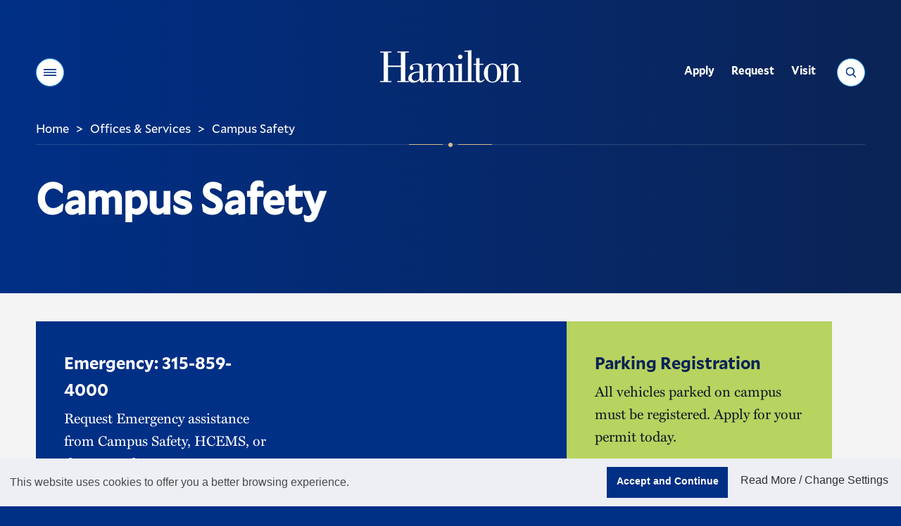

--- FILE ---
content_type: text/html;charset=UTF-8
request_url: https://www.hamilton.edu/offices/safety
body_size: 16996
content:
<!DOCTYPE html>
<html class="no-js" lang="en">
<head><meta name="keywords" content="emergency, crime, safety, lockouts, campus police, campus safety, Hamilton campus safety
" />
<!-- Head Includes (title, meta, link, title) -->
<meta charset="utf-8">
<meta name="viewport" content="width=device-width, initial-scale=1">
<title>Campus Safety - Hamilton College</title>
<meta name="description" content="Campus Safety provides a safe and secure learning and working environment to every student, faculty member, staff and visitor to Hamilton." />
<!-- preconnects -->
<link rel="preconnect" href="//s3.amazonaws.com" />
<!-- Mallory* Fonts -->
<link rel="preload" as="style" onload="this.rel='stylesheet'" href="/assets/fonts/fonts.css?v=3">
<!-- Miller Font -->
<link rel="preload" as="style" onload="this.rel='stylesheet'" href="https://use.typekit.net/bsz3hrw.css">
<!-- stylesheets -->
<link media="all" rel="stylesheet" href="/v22/css/site.css?v=20241216">
<!-- favicon -->
<link rel="apple-touch-icon" sizes="180x180" href="/v22/favicons/apple-touch-icon.png">
<link rel="icon" type="image/png" sizes="32x32" href="/v22/favicons/favicon-32x32.png">
<link rel="icon" type="image/png" sizes="16x16" href="/v22/favicons/favicon-16x16.png">
<link rel="manifest" href="/v22/favicons/site.webmanifest?20251212">
<link rel="mask-icon" href="/v22/favicons/safari-pinned-tab.svg" color="#002f86">
<link rel="shortcut icon" href="/v22/favicons/favicon.ico">
<meta name="msapplication-TileColor" content="#002f86">
<meta name="msapplication-config" content="/v22/favicons/browserconfig.xml">
<meta name="theme-color" content="#002f86">
<!-- misc meta -->
<meta name="apple-mobile-web-app-capable" content="yes">
<meta name="mobile-web-app-capable" content="yes">
<meta name="theme-color" content="#002f86">
<!-- Facebook -->
<meta property="og:title" content="Campus Safety - Hamilton College" />
<meta property="og:type" content="website" />
<meta property="og:image" content="//www.hamilton.edu/assets/images/social-square.png">
<meta property="og:image:width" content="568">
<meta property="og:image:height" content="568">
<meta property="og:image:alt" content="Hamilton College wordmark, white letters on a blue background">
<meta property="og:url" content="https://www.hamilton.edu/offices/safety" />
<meta property="og:description" content="Campus Safety provides a safe and secure learning and working environment to every student, faculty member, staff and visitor to Hamilton." />
<meta property="og:site_name" content="Hamilton College">
<!-- Twitter -->
<meta name="twitter:card" content="summary">
<meta name="twitter:site" content="@HamiltonCollege">
<meta name="twitter:creator" content="@HamiltonCollege">
<meta name="twitter:url" content="https://www.hamilton.edu/offices/safety" />
<meta name="twitter:title" content="Campus Safety - Hamilton College" />
<meta name="twitter:description" content="Campus Safety provides a safe and secure learning and working environment to every student, faculty member, staff and visitor to Hamilton." />
<meta name="twitter:image" content="//www.hamilton.edu/assets/images/social-rectangle.png">
<!-- END: Head -->
<!-- Header Analytics: GTM/FB -->
<!-- Google Tag Manager -->
<script>(function(w,d,s,l,i){w[l]=w[l]||[];w[l].push({'gtm.start':
new Date().getTime(),event:'gtm.js'});var f=d.getElementsByTagName(s)[0],
j=d.createElement(s),dl=l!='dataLayer'?'&l='+l:'';j.async=true;j.src=
'https://www.googletagmanager.com/gtm.js?id='+i+dl;f.parentNode.insertBefore(j,f);
})(window,document,'script','dataLayer','GTM-NWQ6ZD3');</script>
<!-- End Google Tag Manager -->
<!-- Begin Townsquare/Dstillery 
<script src="//action.dstillery.com/orbserv/nsjs?adv=cl1016361&ns=3141&nc=HCP&ncv=24&dstOrderId=[OrderId]&dstOrderAmount=[OrderAmount]" type="text/javascript"></script><noscript><img width="1" height="1" alt="Townsquare/Dstillery pixel" src="//action.dstillery.com/orbserv/nspix?adv=cl1016361&ns=3141&nc=HCP&ncv=24&dstOrderId=[OrderId]&dstOrderAmount=[OrderAmount]" /></noscript>-->
<!-- End Townsquare/Dstillery -->
<!-- Begin Voicify 
<script src='https://sdk.voicify.com/browser-sdk/1.2.0/voicifyAssistant.js'></script>
<script>
document.addEventListener('DOMContentLoaded', (event) => {
window.initializeVoicifyAssistant({
serverRootUrl: "https://assistant.voicify.com",
appId: "391cec0a-9bc2-4ecb-b831-f610fd4eca87",
appKey: "ZmQ3MDM4YmYtNzljZS00NzM5LTk1ZDAtOTcxYzlkNDA0Yzlh",
textToSpeechProvider: "Google",
locale: "en-US",
channel: "My App",
device: "My device",
autoRunConversation: false,
initializeWithWelcomeMessage: true,
useOutputSpeech: true,
useVoiceInput: true,
sessionTimeout: 3600000,
environmentId: null,
noTracking: true,
useDraftContent: false,
uiType: "bottomRightButton",
openByDefault: false,
activeInput: "none",
styles: {
assistant: {
zIndex: "1",
backgroundColor: "#002f86"
},
header: {
assistantImage: "https://voicify-prod-files.s3.amazonaws.com/391cec0a-9bc2-4ecb-b831-f610fd4eca87/e16080a6-025a-4124-9fa2-70ddeba60fb3/Hamilton-512-Pos-Circle.png",
assistantName: "Choose A Topic",
assistantNameTextColor: "#FFFFFF",
backgroundColor: "transparent",
fontFamily: "Muli",
closeAssistantColor: "invert(85%) sepia(18%) saturate(642%) hue-rotate(354deg) brightness(88%) contrast(90%);",
minimizeAssistantColor: "invert(85%) sepia(18%) saturate(642%) hue-rotate(354deg) brightness(88%) contrast(90%);",
minimizeIcon: "https://voicify-prod-files.s3.amazonaws.com/sdk-images/minimize.svg",
closeAssistantButtonImage: "https://voicify-prod-files.s3.amazonaws.com/sdk-images/close.svg"
},
body: {
assistantImage: "https://voicify-prod-files.s3.amazonaws.com/391cec0a-9bc2-4ecb-b831-f610fd4eca87/e16080a6-025a-4124-9fa2-70ddeba60fb3/Hamilton-512-Pos-Circle.png",
hintsFontFamily: "Muli",
messageReceivedFontFamily: "Muli",
messageReceivedBackgroundColor: null,
messageReceivedTextColor: "#FFFFFF",
messageSentBackgroundColor: "#d6ba8b",
messageSentTextColor: "#444444",
messageSentFontFamily: "Muli",
backgroundColor: "transparent",
hintsTextColor: "#FFFFFF",
hintsBackgroundColor: "transparent"
},
toolbar: {
assistantStateTextColor: "#FFFFFF",
speechResultBoxBackgroundColor: "#d6ba8b",
textboxActiveHighlightColor: "#d6ba8b33",
speakActiveTitleColor: "#d6ba8b",
typeActiveTitleColor: "#d6ba8b",
equalizerColor: "linear-gradient(215.1deg, #ffffdb 20.69%, #d6ba8b 95.73%)",
backgroundColor: "#002f86",
assistantStateFontColor: "#FFFFFF",
helpTextFontColor: "#FFFFFF",
speakInactiveTitleColor: "#FFFFFF",
typeInactiveTitleColor: "#FFFFFF",
muteFontColor: "#FFFFFF",
partialSpeechResultFontFamily: "Muli",
assistantStateFontFamily: "Muli",
helpTextFontFamily: "Muli",
muteFontFamily: "Muli",
speakFontFamily: "Muli",
typeFontFamily: "Muli",
textboxFontFamily: "Muli",
micActiveImage: "https://voicify-prod-files.s3.amazonaws.com/sdk-images/micActive.svg",
micInactiveImage: "https://voicify-prod-files.s3.amazonaws.com/sdk-images/micActive.svg",
sendActiveImage: "https://voicify-prod-files.s3.amazonaws.com/sdk-images/sendActive.svg",
sendInactiveImage: "https://voicify-prod-files.s3.amazonaws.com/sdk-images/sendActive.svg",
micActiveColor: "invert(85%) sepia(18%) saturate(642%) hue-rotate(354deg) brightness(88%) contrast(90%);",
sendActiveColor: "invert(85%) sepia(18%) saturate(642%) hue-rotate(354deg) brightness(88%) contrast(90%);",
sendInactiveColor: "invert(85%) sepia(18%) saturate(642%) hue-rotate(354deg) brightness(88%) contrast(90%);",
textInputTextColor: "#FFFFFF",
muteImage: "https://app.voicify.com/microphone-off.607df8f3.svg",
partialSpeechResultTextColor: "#444444",
fullSpeechResultTextColor: "#444444"
},
start: {
assistantImage: "https://voicify-prod-files.s3.amazonaws.com/391cec0a-9bc2-4ecb-b831-f610fd4eca87/e16080a6-025a-4124-9fa2-70ddeba60fb3/Hamilton-512-Pos-Circle.png",
buttonBackgroundColor: "#d6ba8b",
buttonFontFamily: "Muli"
}
}
},
);
window.voicifyAssistant.onEffect("Navigate", function (data) {
if (data)
window.voicifyAssistant.setLocalStorageEffectData(data);
if (data && data.url) {
setTimeout(function () {
window.location.href = data.url;
}, data.waitMilliseconds);
}
});
window.voicifyAssistant.onEffect("SpeakNavigateSpeak", function (data, requestContext) {
const newRequestContext = {
...requestContext,
response: {
...requestContext.response
}
}
newRequestContext.response.ssml = data.ssml;
newRequestContext.response.displayText = data.text;
newRequestContext.response.effects = [];
const afterEffectContexts = [newRequestContext];
const dataToStore = JSON.stringify(afterEffectContexts);
localStorage.setItem("voicifyAfterEffectData", dataToStore);
const navigateAfterResponseData = {
data: {
url: data.url,
fireBeforeTextToSpeech: false,
openInNewTab: false
},
effect: "navigateWeb",
requestContext: requestContext
};
const dataToStore2 = JSON.stringify([navigateAfterResponseData]);
localStorage.setItem("voicifyAfterResponseData", dataToStore2);
return false;
});
});
</script>-->
<!-- End Voicify -->
<!-- END: Header Analytics -->
<link type="text/css" href="/sitemanager/templates/vgnwsypjfbeaqpwr.css" rel="stylesheet" media="screen" />	<link type="text/css" href="/v22/vendor/jquery-ui/jquery-ui.css" rel="stylesheet" media="all" />	<link type="text/css" href="/sitemanager/css/modules/navigation.css" rel="stylesheet" media="all" />	<link type="text/css" href="/sitemanager/css/modules/faqprint.css" rel="stylesheet" media="all" /></head>
<body class="fs-grid theme-default body_layout_listing"><div id="currentSite" class="ui-helper-hidden">0537500F-E3B8-D48D-AE3E4B3CE21DCE08</div><div id="currentPage" class="ui-helper-hidden">4DC9E9EA-7C58-4EEE-B66AFDD33D3D6D82</div>
<!-- Page Wrapper -->
<div class="page_wrapper">
<!-- Header -->
<header class="js-header header" id="header">
<!-- GTM Noscript Iframe implementation -->
<!-- Google Tag Manager (noscript) -->
<noscript><iframe src="https://www.googletagmanager.com/ns.html?id=GTM-NWQ6ZD3"
height="0" width="0" style="display:none;visibility:hidden"></iframe></noscript>
<!-- End Google Tag Manager (noscript) -->
<!-- END: GTM Noscript-->
<a class="skip_link skip_main" id="skip_main_link" href="#page_title">Skip Main Navigation</a>
<div class="js-alert-wrapper">
<!-- Emergency Banner -->
</div>
<div class="js-header-inner header_inner">
<div class="js-header-primary header_primary">
<div class="js-header-screen header_primary_screen"></div>
<div class="fs-row">
<div class="fs-cell">
<div class="header_primary_inner">
<!-- Hamilton logo -->
<div class="logo logo_header logo_icon">
<a class="logo_link" href="/">
<span class="logo_link_label">Hamilton</span>
<span class="logo_link_icon">
<svg class="icon icon_logo">
<use href="/v22/images/icons.svg#logo" />
</svg>
</span>
</a>
</div>
<!-- END: Hamilton logo --->
<!-- Header Controls -->
<div class="header_controls">
<a href="#menu" class="menu_toggle js-menu-toggle js-swap" data-swap-target=".menu" data-swap-linked="menu" data-swap-group="site_control">
<span class="menu_toggle_inner_default menu_toggle_inner">
<span class="menu_toggle_label_default menu_toggle_label">Menu</span>
<span class="menu_toggle_icon_default menu_toggle_icon" aria-hidden="true">
<span class="menu_toggle_icon_inner_default menu_toggle_icon_inner">
<span class="menu_toggle_icon_space">&#xfeff;</span>
<svg class="icon icon_menu">
<use xlink:href="/v22/images/icons.svg#menu"></use>
</svg>
</span>
</span>
</span>
</a>
<a href="/search" class="search_toggle js-search-toggle js-swap" data-swap-target=".search_panel" data-swap-linked="search" data-swap-group="site_control">
<span class="search_toggle_inner_default search_toggle_inner">
<span class="search_toggle_label_default search_toggle_label">Search</span>
<span class="search_toggle_icon_default search_toggle_icon" aria-hidden="true">
<span class="search_toggle_icon_inner_default search_toggle_icon_inner">
<span class="search_toggle_icon_space">&#xfeff;</span>
<svg class="icon icon_search">
<use xlink:href="/v22/images/icons.svg#search"></use>
</svg>
</span>
</span>
</span>
</a>
</div>
<!-- END: Header Controls --->
<!-- main Navigation -->
<nav class="js-nav js-utility-nav js-utility-nav-header nav utility_nav utility_nav_header"
aria-labelledby="utility_nav_title_header">
<div class="nav_header utility_nav_header">
<h2 class="nav_title utility_nav_title" id="utility_nav_title_header">Utility</h2>
</div>
<ul class="js-nav-list js-utility-nav-list nav_list utility_nav_list" aria-labelledby="utility_nav_title_header">
<li class="js-nav-item js-utility-nav-item js-utility-nav-item-1 nav_item utility_nav_item">
<div class="nav_item_inner utility_nav_item_inner">
<a class="js-nav-link js-utility-nav-link nav_link utility_nav_link" style="min-height: 45px;" href="/admission/apply/details">
<div class="nav_link_inner utility_nav_link_inner">
<span class="nav_link_label utility_nav_link_label">Apply</span>
</div>
</a>
</div>
</li>
<li class="js-nav-item js-utility-nav-item js-utility-nav-item-2 nav_item utility_nav_item">
<div class="nav_item_inner utility_nav_item_inner">
<a class="js-nav-link js-utility-nav-link nav_link utility_nav_link" style="min-height: 45px;" href="/admission/contact?utm_source=hamilton.eduTopNav">
<div class="nav_link_inner utility_nav_link_inner">
<span class="nav_link_label utility_nav_link_label">Request</span>
</div>
</a>
</div>
</li>
<li class="js-nav-item js-utility-nav-item js-utility-nav-item-3 nav_item utility_nav_item">
<div class="nav_item_inner utility_nav_item_inner">
<a class="js-nav-link js-utility-nav-link nav_link utility_nav_link" style="min-height: 45px;" href="/admission/visiting/options">
<div class="nav_link_inner utility_nav_link_inner">
<span class="nav_link_label utility_nav_link_label">Visit</span>
</div>
</a>
</div>
</li>
</ul>
</nav>
<!-- END: main Navigation --->
<div class="header_decoration">
<span class="header_decoration_line left"></span>
<span class="header_decoration_dot"></span>
<span class="header_decoration_line right"></span>
</div>
</div>
</div>
</div>
</div>
<div class="header_spacer"></div>
</div>
</header>
<!-- END: Header -->
<!-- Page -->
<main class="page">
<div class="page_header">
<div id="73986D33-378D-4BB3-ACB217DF56E435E7" class="sm-area">
<div id="D58BC776-A972-4D5C-8CD5F2B1F7135594" class="module full">
<div class="content "
>
<div class="modulecontent">
<!-- 1- page title, breadcrumbs, text(optional) -->
<div class="breadcrumb">
<div class="fs-row">
<div class="fs-cell">
<div class="breadcrumb_inner">
<nav class="breadcrumb_nav" aria-labelledby="breadcrumb_nav_title">
<div class="breadcrumb_nav_header">
<h2 class="breadcrumb_nav_title" id="breadcrumb_nav_title">You are here:</h2>
</div>
<ol class="breadcrumb_list" aria-labelledby="breadcrumb_nav_title">
<li class="breadcrumb_item breadcrumb_item_home">
<a class="breadcrumb_pill breadcrumb_pill_link" style="min-height: 45px;" href="/">
<span class="breadcrumb_pill_inner">
<span class="breadcrumb_pill_icon" aria-hidden="true">
<svg class="icon icon_arrow_left">
<use href="/v22/images/icons.svg#arrow_left"></use>
</svg>
</span>
<span class="breadcrumb_pill_label">Home</span>
</span>
</a>
<span class="breadcrumb_divider" aria-hidden="true">&gt;</span>
</li>
<meta itemprop="position" content="1">
<li class="breadcrumb_item ">
<a class="breadcrumb_pill breadcrumb_pill_link" style="min-height: 45px;" href="/offices">
<span class="breadcrumb_pill_inner">
<span class="breadcrumb_pill_icon" aria-hidden="true">
<svg class="icon icon_arrow_left">
<use href="/v22/images/icons.svg#arrow_left"></use>
</svg>
</span>
<span class="breadcrumb_pill_label">Offices & Services</span>
</span>
</a>
<span class="breadcrumb_divider" aria-hidden="true">&gt;</span>
</li>
<meta itemprop="position" content="2">
<li class="breadcrumb_item ">
<a class="breadcrumb_pill breadcrumb_pill_link" style="min-height: 45px;" href="#">
<span class="breadcrumb_pill_inner">
<span class="breadcrumb_pill_label">Campus Safety</span>
</span>
</a>
<span class="breadcrumb_divider" aria-hidden="true">&gt;</span>
</li>
<meta itemprop="position" content="3">
</ol>
</nav>	
</div>
</div>
</div>
</div>
<div class="page_intro">
<div class="page_title_wrapper">
<div class="fs-row">
<div class="fs-cell fs-xl-10 fs-xxl-9">
<h1 class="page_title" id="page_title" tabindex="-1">Campus Safety</h1>
</div>
</div>
</div>
<div class="page_description_wrapper">
<div class="fs-row">
<div class="fs-cell fs-xl-10 fs-xxl-9">
<p class="page_description" id="page_description"></p>
</div>
</div>
</div>
</div>
</div>
</div>
</div>
<div style="clear:both;"></div>
</div>
</div>	
<!-- END: Page header-->
<!-- page feature -->
<div class="page_feature" id="page_content">
<div id="EF2B3A55-CAB6-4F95-A643D03665BEBFB8" class="sm-area">
<div id="6ECF17C6-5B3F-452F-A458CF81BDF3090D" class="module full">
<div class="content "
>
<div class="modulecontent">
<div class="js-transition-component card_group component_theme_gray">
<div class="js-card-group-body card_group_body" role="region" tabindex="0">
<div class="fs-row">
<div class="fs-cell">
<div class="card_group_body_inner">
<ul class="card_group_items">
<li class="js-transition-item card_group_item type_double">
<div class="card_group_item_double">
<div class="card_group_item_body">
<h2 class="card_group_item_title">
<span class="card_group_item_title_label">Emergency: 315-859-4000</span>
</h2>
<div class="card_group_item_description">
Request Emergency assistance from Campus Safety, HCEMS, or the Counseling Center. <P>
</div>
<div class="card_group_item_action">
<a href="tel:3158594000" class="card_group_item_link"><span class="card_group_item_link_inner"><span class="card_group_item_link_label">Call 315-859-4000</span></span></a>
</div>
</div>
</div>
<div class="card_group_item_double">
<div class="card_group_item_body">
<h2 class="card_group_item_title">
<span class="card_group_item_title_label">Non-Emergency: 315-859-4141</span>
</h2>
<div class="card_group_item_description">
Contact us for help with lockouts, access to facilities, transportation, and lost & found. <P>
</div>
<div class="card_group_item_action">
<a href="#" class="card_group_item_link"><span class="card_group_item_link_inner"><span class="card_group_item_link_label">Services</span></span></a>
</div>
</div>
</div>
</li>
<li class="js-transition-item card_group_item type_half">
<div class="card_group_item_body">
<h2 class="card_group_item_title">
<span class="card_group_item_title_label">Winter Break Departures and January Arrivals</span>
</h2>
<div class="card_group_item_description">
Plan your travel: shuttle and bus sign-up sheets open Wednesday, Nov. 19. <P>
</div>
<div class="card_group_item_action">
<a href="/campuslife/transportation/recess-shuttle-schedules" class="card_group_item_link"><span class="card_group_item_link_inner"><span class="card_group_item_link_label">Shuttle Schedule</span></span></a>
</div>
</div>
<figure class="card_group_item_figure">
<img class="card_group_item_image" 
srcset="https://s3.amazonaws.com/mediacdn.hamilton.edu/images/3:2/740/221011forrestwarnerdronefallfw00061jpg.jpg 740w, https://s3.amazonaws.com/mediacdn.hamilton.edu/images/3:2/500/221011forrestwarnerdronefallfw00061jpg.jpg 500w, https://s3.amazonaws.com/mediacdn.hamilton.edu/images/3:2/300/221011forrestwarnerdronefallfw00061jpg.jpg 300w" 
sizes="(min-width: 1394px) 432px, (min-width: 1220px) 378px, (min-width: 980px) 302px, (min-width: 740px) 350px, 300px" 
src="https://s3.amazonaws.com/mediacdn.hamilton.edu/images/3:2/300/221011forrestwarnerdronefallfw00061jpg.jpg" 
alt="Aerial&#x20;view&#x20;of&#x20;campus" 
loading="lazy"
width="300" 
height="200" />
</figure>
</li>
<li class="js-transition-item card_group_item type_double">
<div class="card_group_item_double">
<div class="card_group_item_body">
<h2 class="card_group_item_title">
<span class="card_group_item_title_label">Parking Registration </span>
</h2>
<div class="card_group_item_description">
All vehicles parked on campus must be registered. Apply for your permit today. <P>
</div>
<div class="card_group_item_action">
<a href="https://www.hamilton.edu/offices/safety/cars" class="card_group_item_link"><span class="card_group_item_link_inner"><span class="card_group_item_link_label">Register Here</span></span></a>
</div>
</div>
</div>
<div class="card_group_item_double">
<div class="card_group_item_body">
<h2 class="card_group_item_title">
<span class="card_group_item_title_label">Emergency Resources</span>
</h2>
<div class="card_group_item_description">
Thanks for taking part in the Shelter-in-Place drill! Explore our planning and procedures. <P>
</div>
<div class="card_group_item_action">
<a href="https://www.hamilton.edu/emergency-planning-and-procedures" class="card_group_item_link"><span class="card_group_item_link_inner"><span class="card_group_item_link_label">Emergency Preparedness</span></span></a>
</div>
</div>
</div>
</li>
</ul>
</div>
</div>
</div>
</div>
</div>
<!-- END: News Feature -->
</div>
</div>
</div>
<div style="clear:both;"></div>
</div>
</div>
<!-- Page Content -->
<div class="page_content">
<div class="fs-row">
<div class="fs-cell fs-lg-3 fs-xl-2 sub_nav_cell">
<div class="page_nav">
<div id="1AFDAC68-0286-46B0-BF6A504EF629F6CA" class="sm-area">
<div id="76C9437D-E72A-CBA9-4387A85DC387B168" class="module full">
<div class="content style0 "
style="text-align:left;"	>
<div class="modulecontent">
<div class="js-sub-nav-group sub_nav_group site_mod_nav_standard">
<button class="js-sub-nav-toggle js-swap sub_nav_toggle " data-swap-target=".js-sub-nav-group">
<span class="sub_nav_toggle_inner_default sub_nav_toggle_inner">
<span class="sub_nav_toggle_label_default sub_nav_toggle_label">In This Section</span>
<span class="sub_nav_toggle_icon_default sub_nav_toggle_icon" aria-hidden="true">
<span class="sub_nav_toggle_icon_inner_default sub_nav_toggle_icon_inner">
<span class="sub_nav_toggle_icon_space">&#xfeff;</span>
<svg class="icon icon_plus_minimal">
<use href="/v22/images/icons.svg#plus_minimal" />
</svg>
</span>
</span>
</span>
<span class="sub_nav_toggle_inner_active sub_nav_toggle_inner">
<span class="sub_nav_toggle_label_active sub_nav_toggle_label">Close</span>
<span class="sub_nav_toggle_icon_active sub_nav_toggle_icon" aria-hidden="true">
<span class="sub_nav_toggle_icon_inner_active sub_nav_toggle_icon_inner">
<span class="sub_nav_toggle_icon_space">&#xfeff;</span>
<svg class="icon icon_minus_minimal">
<use href="/v22/images/icons.svg#minus_minimal" />
</svg>
</span>
</span>
</span>
</button>
<nav class="js-sub-nav sub_nav" aria-labelledby="sub_nav_title">
<div class="sub_nav_header">
<h2 class="sub_nav_title" >Navigation</h2>
</div>
<div class="js-sub-nav-body sub_nav_body">
<div class="js-sub-nav-body-inner sub_nav_body_inner" data-skip-link-hidden="0">
<ul class="js-sub-nav-list sub_nav_list" aria-labelledby="sub_nav_title">
<li class="sub_nav_item " id="76C9EE9C-00E2-AACB-1C7E6E4802F60BE5">
<a class="sub_nav_link " href="/offices/safety/meet-our-staff" data-id="76C9EE9C-00E2-AACB-1C7E6E4802F60BE5">
<span class="sub_nav_link_label">Meet Our Staff</span>
</a>
</li>
<li class="sub_nav_item " id="77259AB8-E8F9-7C5A-1EF71A2491777A6B">
<a class="sub_nav_link " href="/offices/safety/cars" data-id="77259AB8-E8F9-7C5A-1EF71A2491777A6B">
<span class="sub_nav_link_label">Parking & Ticketing</span>
</a>
<ul class="sub_nav_children inactive">
<li class="sub_nav_child_item " id="77287269-F39C-797C-54192F64D60921EA">
<a class="sub_nav_child_link " style="min-height: 45px;" href="/offices/safety/student-permit-reservation-form">
<span class="sub_nav_child_link_label">Student Permit Reservation Form</span>
</a>
</li>
<li class="sub_nav_child_item " id="38FA5731-B495-4BA0-AD31AEE2066CADD6">
<a class="sub_nav_child_link " style="min-height: 45px;" href="/offices/safety/faculty-staff-permit-reservation-form">
<span class="sub_nav_child_link_label">Employee Permit Reservation Form</span>
</a>
</li>
<li class="sub_nav_child_item " id="77301533-E935-B08D-504E03F7B3BD4D3F">
<a class="sub_nav_child_link " style="min-height: 45px;" href="/offices/safety/on-line-parking-appeal">
<span class="sub_nav_child_link_label">Parking Appeal Form</span>
</a>
</li>
<li class="sub_nav_child_item " id="034CB0C1-8719-4444-B998F484243D8F53">
<a class="sub_nav_child_link " style="min-height: 45px;" href="/offices/safety/parking-ticketing-handbook-may-2025" target="_blank">
<span class="sub_nav_child_link_label">Parking & Ticketing Handbook </span>
</a>
</li>
</ul>
</li>
<li class="sub_nav_item " id="3CC61A21-1017-4E5B-A0B4E57F5BBC4ACB">
<a class="sub_nav_link " href="/campuslife/transportation" data-id="3CC61A21-1017-4E5B-A0B4E57F5BBC4ACB">
<span class="sub_nav_link_label">Transportation</span>
</a>
</li>
<li class="sub_nav_item " id="A5128476-2595-44FE-AE10D1FC40EAD618">
<a class="sub_nav_link " href="/offices/safety/csa-form-information" data-id="A5128476-2595-44FE-AE10D1FC40EAD618">
<span class="sub_nav_link_label">Forms & Reports</span>
</a>
<ul class="sub_nav_children inactive">
<li class="sub_nav_child_item " id="E5DCE3FD-5018-4C8B-B956E1649E246F92">
<a class="sub_nav_child_link " style="min-height: 45px;" href="/offices/safety/what-is-a-csa">
<span class="sub_nav_child_link_label">Campus Security Authority</span>
</a>
</li>
<li class="sub_nav_child_item " id="4D1FBEA8-4F97-43AA-ABB50527DA10173A">
<a class="sub_nav_child_link " style="min-height: 45px;" href="/offices/safety/clery-index">
<span class="sub_nav_child_link_label">Annual Security & Fire Safety Report</span>
</a>
</li>
<li class="sub_nav_child_item " id="370DE4B7-7DD9-4687-BC89EC87A593A1B7">
<a class="sub_nav_child_link " style="min-height: 45px;" href="/offices/safety/anonymous-tips">
<span class="sub_nav_child_link_label">Anonymous Tips</span>
</a>
</li>
<li class="sub_nav_child_item " id="7BC4F9F2-43E0-4970-BF54F72B08EC50F4">
<a class="sub_nav_child_link " style="min-height: 45px;" href="/offices/safety/compliment-complaint-form">
<span class="sub_nav_child_link_label">Compliments or Complaints</span>
</a>
</li>
<li class="sub_nav_child_item " id="30177EE6-138F-4D84-BEF0A4F3DEAF895F">
<a class="sub_nav_child_link " style="min-height: 45px;" href="https://cm.maxient.com/reportingform.php?HamiltonCollege&layout_id=16" target="_blank">
<span class="sub_nav_child_link_label">Reporting ADA/Campus Access Barriers</span>
</a>
</li>
<li class="sub_nav_child_item " id="C45B3553-F42D-4883-9EE66237C5E7154E">
<a class="sub_nav_child_link " style="min-height: 45px;" href="/offices/safety/hate-crime-log">
<span class="sub_nav_child_link_label">Hate Crime Log</span>
</a>
</li>
<li class="sub_nav_child_item " id="9AC74164-20CD-424C-AFF03C5194861A72">
<a class="sub_nav_child_link " style="min-height: 45px;" href="https://cm.maxient.com/reportingform.php?HamiltonCollege&layout_id=5" target="_blank">
<span class="sub_nav_child_link_label">Hazing Incident Report Form</span>
</a>
</li>
</ul>
</li>
<li class="sub_nav_item " id="D883EE3D-CF46-46A6-BDD3D0BF0E158E33">
<a class="sub_nav_link " href="/emergency-planning-and-procedures" data-id="D883EE3D-CF46-46A6-BDD3D0BF0E158E33">
<span class="sub_nav_link_label">Emergency Planning & Procedures</span>
</a>
</li>
</ul>
</div>
</div>
</nav>
</div>
</div>
</div>
</div>
<div style="clear:both;"></div>
</div>
</div>
</div>
<div class="fs-cell fs-lg-8 fs-lg-push-1 primary_content_cell">
<div id="0BDFCA2A-DDC9-4C1A-AE8A16C95E7A727F" class="sm-area">
<div id="662E37B6-D0AF-4C89-9473FD8E3C888A7D" class="module full">
<div class="content "
>
<div class="modulecontent">
<div class="js-accordion accordion">
<div class="fs-row">
<div class="fs-cell fs-lg-12">
<div class="accordion_inner">
<div class="accordion_header">
<h2 class="accordion_title">
<span class="accordion_title_label">Need Assistance?</span>
</h2>
<div class="accordion_description">
Contact us at 315-859-4141
</div>
</div>
<div class="accordion_items">
<div class="js-accordion-item js-accordion-item-DD15629D-9C83-4A74-AFC1E9C29EADE17B accordion_item">
<h3 class="accordion_item_heading">
<button class="js-accordion-swap js-swap accordion_item_button" data-swap-target=".js-accordion-item-DD15629D-9C83-4A74-AFC1E9C29EADE17B">
<span class="accordion_item_heading_inner">
<span class="accordion_item_heading_label">Lockouts & Access to Facilities</span>
<span class="accordion_item_heading_icon"></span>
</span>
</button>
</h3>
<div class="js-accordion-content accordion_item_content typography" aria-labelled="Lockouts&#x20;&amp;&#x20;Access&#x20;to&#x20;Facilities">
<p><strong>Lockouts</strong></p>
<ul>
<li>Campus Safety assists students who lock themselves out of their residence room.</li>
<li>Except for the residence halls, which are locked at all times, most campus facilities are normally open when classes are in session or by special request coordinated with the Director of Campus Safety.</li>
</ul>
<p><strong>Access to Facilities</strong></p>
<p>When class is not in session and when the campus is officially closed, all buildings are secured and only faculty, staff and students with proper authorization are allowed access. The public may attend cultural and recreational events on campus; however, access is limited to the facility in which the event is being held.</p>
</div>
</div>
<div class="js-accordion-item js-accordion-item-69F9AB04-9CCE-4F99-832B26A9B1C8B319 accordion_item">
<h3 class="accordion_item_heading">
<button class="js-accordion-swap js-swap accordion_item_button" data-swap-target=".js-accordion-item-69F9AB04-9CCE-4F99-832B26A9B1C8B319">
<span class="accordion_item_heading_inner">
<span class="accordion_item_heading_label">Lost & Found</span>
<span class="accordion_item_heading_icon"></span>
</span>
</button>
</h3>
<div class="js-accordion-content accordion_item_content typography" aria-labelled="Lost&#x20;&amp;&#x20;Found">
<ul>
<li>If you find any property, please take it to the Campus Safety office.</li>
<li>If you have lost any property, contact Campus Safety to determine if it has been turned in.</li>
<li>The Campus Safety office holds onto meaningful items for a reasonable amount of time. Campus Safety is not responsible or liable for the loss, damage, or safekeeping of personal belongings.</li>
</ul>
</div>
</div>
<div class="js-accordion-item js-accordion-item-E4120164-82F9-4E39-A4C542A024B1EA4A accordion_item">
<h3 class="accordion_item_heading">
<button class="js-accordion-swap js-swap accordion_item_button" data-swap-target=".js-accordion-item-E4120164-82F9-4E39-A4C542A024B1EA4A">
<span class="accordion_item_heading_inner">
<span class="accordion_item_heading_label">Motor Vehicle Assistance</span>
<span class="accordion_item_heading_icon"></span>
</span>
</button>
</h3>
<div class="js-accordion-content accordion_item_content typography" aria-labelled="Motor&#x20;Vehicle&#x20;Assistance">
<p>Upon request, the Campus Safety Department assists motorists on campus with disabled vehicles. A portable battery pack, can be loaned (in exchange for a valid form of identification) to members of the campus community to jump start their vehicle.</p>
</div>
</div>
<div class="js-accordion-item js-accordion-item-DD81CB34-54F5-4412-A6B922E6A43E3B5C accordion_item">
<h3 class="accordion_item_heading">
<button class="js-accordion-swap js-swap accordion_item_button" data-swap-target=".js-accordion-item-DD81CB34-54F5-4412-A6B922E6A43E3B5C">
<span class="accordion_item_heading_inner">
<span class="accordion_item_heading_label">Personal Safety Escorts </span>
<span class="accordion_item_heading_icon"></span>
</span>
</button>
</h3>
<div class="js-accordion-content accordion_item_content typography" aria-labelled="Personal&#x20;Safety&#x20;Escorts&nbsp;">
<p>Campus Safety provides escorts to and from any on-campus location for students and community members to ensure safe travel. Escorts are conducted by vehicle or foot patrol. These are single-use services for specific safety concerns, not a regular transportation option or substitute for walking.&nbsp;</p>
<figure class="block_right content_figure"><img alt="Blue Light Map" src="https://s3.amazonaws.com/mediacdn.hamilton.edu/images/4:3/400/rnikpvvjijkmmkvp.jpg" />
<figcaption>blue light emergency phone locations.</figcaption>
</figure>
<p>To request an escort, call Campus Safety or use the blue-light emergency phones.</p>
</div>
</div>
<div class="js-accordion-item js-accordion-item-0FEC5ECA-DDB8-4512-A9B60F42AE167FA3 accordion_item">
<h3 class="accordion_item_heading">
<button class="js-accordion-swap js-swap accordion_item_button" data-swap-target=".js-accordion-item-0FEC5ECA-DDB8-4512-A9B60F42AE167FA3">
<span class="accordion_item_heading_inner">
<span class="accordion_item_heading_label">Medical Transportation</span>
<span class="accordion_item_heading_icon"></span>
</span>
</button>
</h3>
<div class="js-accordion-content accordion_item_content typography" aria-labelled="Medical&#x20;Transportation">
<p>The department provides non-emergency transportation to and from the Health Center, classes and students&#39; on campus residences. Contact the <a href="mailto:healthcenter@hamilton.edu">Health Center</a> with a request for approval.</p>
</div>
</div>
<div class="js-accordion-item js-accordion-item-E4EAB06E-62FD-410C-8EC3FB575B8FEC97 accordion_item">
<h3 class="accordion_item_heading">
<button class="js-accordion-swap js-swap accordion_item_button" data-swap-target=".js-accordion-item-E4EAB06E-62FD-410C-8EC3FB575B8FEC97">
<span class="accordion_item_heading_inner">
<span class="accordion_item_heading_label">Student Transportation</span>
<span class="accordion_item_heading_icon"></span>
</span>
</button>
</h3>
<div class="js-accordion-content accordion_item_content typography" aria-labelled="Student&#x20;Transportation">
<p>The Transportation Office schedules non-emergency transport with 24 hours&rsquo; notice, processed weekdays, 8 a.m.-4 p.m.</p>
<ul>
<li>No transport to paid jobs. Fees apply.</li>
<li>See the <a href="/campuslife/transportation">transportation page</a> for other options: Jitney, taxis, CENTRO buses, or college vehicles.</li>
</ul>
<p><a class="cta_button" href="/campuslife/transportation">Schedule Transportation</a></p>
</div>
</div>
<div class="js-accordion-item js-accordion-item-1C09E3ED-86DE-46EA-96E42EE686ECC5EC accordion_item">
<h3 class="accordion_item_heading">
<button class="js-accordion-swap js-swap accordion_item_button" data-swap-target=".js-accordion-item-1C09E3ED-86DE-46EA-96E42EE686ECC5EC">
<span class="accordion_item_heading_inner">
<span class="accordion_item_heading_label">Parking Ticket: Next Steps</span>
<span class="accordion_item_heading_icon"></span>
</span>
</button>
</h3>
<div class="js-accordion-content accordion_item_content typography" aria-labelled="Parking&#x20;Ticket&#x3a;&#x20;Next&#x20;Steps">
<ul>
<li>If you are ticketed, it is your obligation to take care of it. All tickets will result in a fine associated with the violation, and subsequent tickets will result in them being sent to student conduct.</li>
<li>Within 14 days of receiving a ticket, if you believe it should be appealed, submit the appeals form below.</li>
</ul>
<p>Vehicle owners should be aware of the following before they file an appeal:</p>
<ul>
<li>Appeals for handicap area citations are not approved.</li>
<li>The use of hazard lights (or &ldquo;flashers&rdquo;) does not excuse illegal parking.</li>
<li>Vehicles that park illegally for longer than 24 hours can receive multiple citations.</li>
<li>Ignorance of published parking regulations does not excuse violations.</li>
</ul>
<p>The Parking Appeals Board consists of one member from each of the upper three classes and one non-voting staff member appointed annually by the Director of Campus Safety.</p>
<p>All Parking Appeals Board decisions are final.</p>
<p>Parking fines are not billed until all appeal procedures have been exhausted and citations that are successfully appealed do not count towards the excessive ticket totals outlined in Rule XVII.</p>
<p><a class="cta_button" href="https://hamilton.qualtrics.com/jfe/form/SV_8qdIVJP4YaVxMbj">Submit an Appeal</a></p>
<p>Appeals of parking tickets issued on the Hamilton College campus must be filed within fourteen (14) days of the date the ticket was issued. If more than fourteen days have passed, you cannot use this form.&nbsp;</p>
<p>Please visit the Campus Safety Office or Student Transportation Office if you have questions about this <a href="/offices/safety/cars">policy</a>.</p>
</div>
</div>
<div class="js-accordion-item js-accordion-item-617F906B-E3AA-46B3-94FF9A1311023A30 accordion_item">
<h3 class="accordion_item_heading">
<button class="js-accordion-swap js-swap accordion_item_button" data-swap-target=".js-accordion-item-617F906B-E3AA-46B3-94FF9A1311023A30">
<span class="accordion_item_heading_inner">
<span class="accordion_item_heading_label">Report a Crime (NON-EMERGENCY)</span>
<span class="accordion_item_heading_icon"></span>
</span>
</button>
</h3>
<div class="js-accordion-content accordion_item_content typography" aria-labelled="Report&#x20;a&#x20;Crime&#x20;&#x28;NON-EMERGENCY&#x29;">
<p>If you have any questions, please contact Campus Safety Investigator&nbsp;Anthony Scalise at 315-859-4275, or Campus Safety Director&nbsp;Judith Trimboli at 315-859-4141.</p>
<p><a href="/offices/safety/csa-form-information">Report hazing, harassment, hate crimes or any other crimes</a></p>
<ul>
<li>The completed form will be sent to&nbsp;Anthony Scalise, Campus Safety Investigator.</li>
</ul>
<p><a href="https://cm.maxient.com/reportingform.php?HamiltonCollege&amp;layout_id=12" target="_blank">Report Sexual Harassment, Discrimination &amp; Sexual Misconduct</a></p>
</div>
</div>
</div>
</div>
</div>
</div>
</div>
</div>
</div>
</div>
<div id="433C7C26-A4F2-4DA3-AB2454EB9D9C30DD" class="module full">
<div class="content "
>
<div class="modulecontent">
<div class="fs-row">
<div class="fs-cell fs-lg-12">
<div class="link_group">
<div class="link_group_inner">
<div class="link_group_header">
<h2 class="link_group_title">Resources</h2>
</div>
<ul class="link_group_list" aria-label="Resources">
<li class="link_group_item" id="B6427AFB-DD6C-4FDA-8C48A3ED651D86A0">
<a class="link_group_link" href="/offices/titleix/harassment-and-sexual-misconduct-resources">
<span class="link_group_link_inner">
<span class="link_group_link_label">Harassment & Sexual Misconduct Resources - (TITLE IX) </span>
<span class="link_group_link_icon">
<svg class="icon icon_arrow_right">
<use href="/v22/images/icons.svg#arrow_right" />
</svg>
</span>
</span>
</a>
</li>
<li class="link_group_item" id="EB34FA8B-D451-4DBD-AF6366DEE98A919F">
<a class="link_group_link" href="/offices/titleix/harassment-and-sexual-misconduct-resources/harassment-and-discrimination-policy">
<span class="link_group_link_inner">
<span class="link_group_link_label">Harassment and Discrimination Policy & Procedure</span>
<span class="link_group_link_icon">
<svg class="icon icon_arrow_right">
<use href="/v22/images/icons.svg#arrow_right" />
</svg>
</span>
</span>
</a>
</li>
<li class="link_group_item" id="47D82848-85CA-4957-8A31F9F54BFC37DE">
<a class="link_group_link" href="/sexual-and-relationship-violence">
<span class="link_group_link_inner">
<span class="link_group_link_label">Sexual and Relationship Violence</span>
<span class="link_group_link_icon">
<svg class="icon icon_arrow_right">
<use href="/v22/images/icons.svg#arrow_right" />
</svg>
</span>
</span>
</a>
</li>
<li class="link_group_item" id="EFAFE14A-EC86-46C6-B17C9E22BCF430F6">
<a class="link_group_link" href="/offices/counselingcenter">
<span class="link_group_link_inner">
<span class="link_group_link_label">Counseling Center</span>
<span class="link_group_link_icon">
<svg class="icon icon_arrow_right">
<use href="/v22/images/icons.svg#arrow_right" />
</svg>
</span>
</span>
</a>
</li>
<li class="link_group_item" id="49E2A939-7D15-4D3A-896EFE0BD2046C95">
<a class="link_group_link" href="/offices/healthcenter">
<span class="link_group_link_inner">
<span class="link_group_link_label">Health Center</span>
<span class="link_group_link_icon">
<svg class="icon icon_arrow_right">
<use href="/v22/images/icons.svg#arrow_right" />
</svg>
</span>
</span>
</a>
</li>
<li class="link_group_item" id="38B90B8B-6C59-4D74-80B8EE1A5865EB04">
<a class="link_group_link" href="/offices/dos">
<span class="link_group_link_inner">
<span class="link_group_link_label">Dean of Students</span>
<span class="link_group_link_icon">
<svg class="icon icon_arrow_right">
<use href="/v22/images/icons.svg#arrow_right" />
</svg>
</span>
</span>
</a>
</li>
<li class="link_group_item" id="83D850B2-ACDF-43AA-91C34AAEC4B0F9A1">
<a class="link_group_link" href="https://www.hamilton.edu/offices/safety/rules-of-conduct-for-demonstrators">
<span class="link_group_link_inner">
<span class="link_group_link_label">Rules of Conduct for Demonstrators </span>
<span class="link_group_link_icon">
<svg class="icon icon_arrow_right">
<use href="/v22/images/icons.svg#arrow_right" />
</svg>
</span>
</span>
</a>
</li>
<li class="link_group_item" id="39279AC3-8313-49F4-A3A7E24C06D7ABDE">
<a class="link_group_link" href="https://www.hamilton.edu/offices/safety/csa-form-information">
<span class="link_group_link_inner">
<span class="link_group_link_label">Report A Crime</span>
<span class="link_group_link_icon">
<svg class="icon icon_arrow_right">
<use href="/v22/images/icons.svg#arrow_right" />
</svg>
</span>
</span>
</a>
</li>
</ul>
</div>
</div>
</div>
</div>
</div>
</div>
</div>
<div style="clear:both;"></div>
</div>
</div>
</div>
</div>
<div class="full_width_callouts">
<div id="3600EC5B-681F-4F23-8BFF64AB0F8A5EA4" class="sm-area">
<div id="350CF604-7874-495C-9A2FD86113986877" class="module full">
<div class="content "
>
<div class="modulecontent">
<div class="js-transition-component visual">
<div class="fs-row">
<div class="fs-cell">
<div class="visual_inner">
<div class="js-transition-item visual_media">
<figure class="visual_figure">
<picture class="visual_picture">
<source media="(min-width: 1220px)" srcset="https://s3.amazonaws.com/mediacdn.hamilton.edu/images/3:2/980/110426hmlcampus0431jpg.jpg">
<source media="(min-width: 980px)" srcset="https://s3.amazonaws.com/mediacdn.hamilton.edu/images/3:2/740/110426hmlcampus0431jpg.jpg">
<source media="(min-width: 740px)" srcset="https://s3.amazonaws.com/mediacdn.hamilton.edu/images/16:9/1220/110426hmlcampus0431jpg.jpg">
<source media="(min-width: 500px)" srcset="https://s3.amazonaws.com/mediacdn.hamilton.edu/images/16:9/980/110426hmlcampus0431jpg.jpg">
<img class="visual_image" 
src="https://s3.amazonaws.com/mediacdn.hamilton.edu/images/16:9/740/110426hmlcampus0431jpg.jpg" 
alt="Fillius&#x20;Events&#x20;Barn&#x20;&#x28;Detail&#x29;" 
loading="lazy"
width="740" 
height="418" />
</picture>
</figure>
</div>
<div class="visual_group">
<h2 class="visual_title">Anonymous Tips:<br />315-859-2222<br />safety@hamilton.edu</h2>
<div class="visual_description">
<p><p>Anonymously report suspicious activity by texting, emailing, or leaving a voicemail from a cell phone or computer regarding the activity they have observed. The information sent by the user is delivered to Campus Safety computers and cell phones and can be immediately acted upon by members of Campus Safety. Information received&nbsp;remains&nbsp;anonymous for all users.</p>
</p>
</div>
<div class="visual_links">
<div class="visual_link_item">
<a href="mailto:safety@hamilton.edu" class="visual_link"><span class="visual_link_inner"><span class="visual_link_label">Send an Email</span></span></a>
</div>
</div>
</div>
</div>
</div>
</div>
</div>
</div>
</div>
</div>
<div id="872925DA-BDB9-6DD4-6EA2B19E1395D83F" class="module full">
<div class="content "
>
<div class="modulecontent">
<!-- Contact Info -->
<div class="contact_block" id="site_contact">
<script type="application/ld+json">
{
"@context": "http://schema.org",
"@type": "Person",
"email": "mailto:safety@hamilton.edu",
"jobTitle": "Contact",
"name": "Campus Safety",
"telephone": "315-859-4141"
}
</script>
<div class="fs-row">
<div class="fs-cell">
<div class="contact_block_inner">
<div class="contact_decoration"><span class="contact_decoration_icon"></span></div>
<div class="contact">
<div class="contact_header">
<h2 class="contact_title">Contact</h2>
<div class="contact_header_group">
<div class="contact_header_secondary">
<p class="contact_header_secondary_label">Contact Name</p>
<p class="contact_header_secondary_title">Campus Safety</p>
</div>
</div>
</div>
<div class="contact_body">
<div class="contact_details">
<div class="contact_detail_group personal">
<div class="contact_detail phone">
<div class="contact_detail_label">Phone</div>
<div class="contact_detail_item">
<div class="contact_detail_info">
<div class="contact_detail_info_item">
<a class="contact_detail_info_link" href="tel:3158594141">315-859-4141</a>
</div>
</div>
</div>
</div>
<div class="contact_detail fax">
<div class="contact_detail_label">Fax</div>
<div class="contact_detail_item">
<div class="contact_detail_info">
<div class="contact_detail_info_item">
<a class="contact_detail_info_link" href="tel:3158594124">315-859-4124</a>
</div>
</div>
</div>
</div>
<div class="contact_detail email">
<div class="contact_detail_label">Email</div>
<div class="contact_detail_item">
<div class="contact_detail_info">
<div class="contact_detail_info_item">
<a class="contact_detail_info_link" href="mailto:safety@hamilton.edu">safety@hamilton.edu</a>
</div>
</div>
</div>
</div>
</div>
</div>
</div>
</div>
</div>
</div>
</div>
</div>
<!-- END: Contact Info -->
</div>
</div>
</div>
<div style="clear:both;"></div>
</div>
</div>
</main>
<!-- END: Page -->
<!-- campaign bit -->
<section class="campaign_cta" aria-label="Make a Gift">
<div class="fs-row">
<div class="fs-cell">
<div class="campaign_cta_inner">
<div class="campaign_cta_logo">
<img class="campaign_cta_logo_image" srcset="/images/AdvFooterForWeb-White.png 362w, /images/AdvFooterForWeb-White.png 724w" sizes="362px" src="/images/AdvFooterForWeb-White.png" alt="Hamilton College blue wordmark" loading="lazy" width="362" height="71">
</div>
<div class="campaign_cta_description">
<p>Help us provide an accessible education, offer innovative resources and programs, and foster intellectual exploration.</p>
</div>
<div class="campaign_cta_action">
<a href="https://www.hamilton.edu/give/FOOTER24" class="campaign_cta_link" ><span class="campaign_cta_link_inner"><span class="campaign_cta_link_label">Make a Gift</span><span class="campaign_cta_link_icon" aria-hidden="true"><span class="campaign_cta_link_icon_inner"><span class="campaign_cta_link_icon_space">&#xfeff;</span><svg class="icon icon_arrow_right"><use xlink:href="/v22/images/icons.svg#arrow_right"></use></svg></span></span></span></a>
</div>
</div>
</div>
</div>
</section>
<!-- END: Main Navigation --->
<!-- Footer -->
<footer class="footer" id="footer">
<div class="footer_ribbon">
<div class="fs-row">
<div class="fs-cell">
<div class="footer_ribbon_inner">
<div class="meta_info meta_info_lg" id="meta_info_lg">
<script type="application/ld+json">
{
"@context": "http://schema.org",
"@type": "CollegeOrUniversity",
"name": "Hamilton College",
"logo": "//www.hamilton.edu/v22/images/icons.svg#logo",
"address": {
"@type": "PostalAddress",
"streetAddress": "198 College Hill Road",
"addressLocality": "Clinton",
"addressRegion": "NY",
"postalCode": "13323"
},
"telephone": "315-859-4011",
"url": "//www.hamilton.edu",
"sameAs": [
"//www.facebook.com/HamiltonCollege"
,"//twitter.com/hamiltoncollege"
,"//www.instagram.com/hamiltoncollege"
,"//www.linkedin.com/school/hamilton-college"
,"//www.youtube.com/channel/UCxwTJV0bVVvwmdaXN_rqgQw"
]
}
</script>
<div class="meta_info_details">
<div class="meta_info_detail meta_info_detail_address">
<a class="meta_info_detail_label meta_info_detail_link"
href="//www.google.com/maps/place/?q=place_id:ChIJ515-9xlp2YkRlZiUeiygm3w"
target="_blank" rel="noopener">
<span class="meta_info_address_street">198 College Hill Road,</span>
<span class="meta_info_address_group">
<span class="meta_info_address_city">Clinton,</span>
<span class="meta_info_address_state">NY</span>
<span class="meta_info_address_zip">13323</span>
</span>
</a>
</div>
<div class="meta_info_detail meta_info_detail_phone">
<a class="meta_info_detail_label meta_info_detail_link"
href="tel:3158594011">315-859-4011</a>
</div>
</div>
</div>
<div class="social_nav social_nav_lg">
<div class="social_nav_header">
<h2 class="social_nav_title" id="social_nav_title_lg">Social</h2>
</div>
<ul class="social_nav_list" aria-labelledby="social_nav_title_lg">
<li class="social_nav_item">
<a class="social_nav_link social_nav_link_facebook"
href="//www.facebook.com/HamiltonCollege" target="_blank" rel="noopener" style="min-height: 45px;">
<span class="social_nav_icon">
<svg class="icon icon_facebook">
<use href="/v22/images/icons.svg#facebook" />
</svg>
</span>
<span class="social_nav_label">Facebook</span>
</a>
</li>
<li class="social_nav_item">
<a class="social_nav_link social_nav_link_twitter" href="//twitter.com/hamiltoncollege"
target="_blank" rel="noopener" style="min-height: 45px;">
<span class="social_nav_icon">
<svg class="icon icon_twitter">
<use href="/v22/images/icons.svg#twitter" />
</svg>
</span>
<span class="social_nav_label">Twitter</span>
</a>
</li>
<li class="social_nav_item">
<a class="social_nav_link social_nav_link_instagram"
href="//www.instagram.com/hamiltoncollege" target="_blank" rel="noopener" style="min-height: 45px;">
<span class="social_nav_icon">
<svg class="icon icon_instagram">
<use href="/v22/images/icons.svg#instagram" />
</svg>
</span>
<span class="social_nav_label">Instagram</span>
</a>
</li>
<li class="social_nav_item">
<a class="social_nav_link social_nav_link_linkedin"
href="//www.linkedin.com/school/hamilton-college" target="_blank" rel="noopener" style="min-height: 45px;">
<span class="social_nav_icon">
<svg class="icon icon_linkedin">
<use href="/v22/images/icons.svg#linkedin" />
</svg>
</span>
<span class="social_nav_label">Linkedin</span>
</a>
</li>
<li class="social_nav_item">
<a class="social_nav_link social_nav_link_youtube"
href="//www.youtube.com/channel/UCxwTJV0bVVvwmdaXN_rqgQw" target="_blank"
rel="noopener" style="min-height: 45px;">
<span class="social_nav_icon">
<svg class="icon icon_youtube">
<use href="/v22/images/icons.svg#youtube" />
</svg>
</span>
<span class="social_nav_label">Youtube</span>
</a>
</li>
<li class="social_nav_item">
<a class="social_nav_link social_nav_link_tiktok" href="//www.tiktok.com/@hamiltoncollege" target="_blank" rel="noopener" style="min-height: 45px;">
<span class="social_nav_icon">
<svg class="icon icon_tiktok">
<use href="/v22/images/icons.svg#tiktok"></use>
</svg>
</span>
<span class="social_nav_label">TikTok</span>
</a>
</li>
</ul>
</div>
</div>
</div>
</div>
</div>
<div class="footer_primary">
<div class="fs-row">
<div class="fs-cell">
<div class="footer_primary_inner">
<div class="social_nav social_nav_sm">
<div class="social_nav_header">
<h2 class="social_nav_title" id="social_nav_title_sm">Social</h2>
</div>
<ul class="social_nav_list" aria-labelledby="social_nav_title_sm">
<li class="social_nav_item">
<a class="social_nav_link social_nav_link_facebook"
href="//www.facebook.com/HamiltonCollege" target="_blank" rel="noopener">
<span class="social_nav_icon">
<svg class="icon icon_facebook">
<use href="/v22/images/icons.svg#facebook" />
</svg>
</span>
<span class="social_nav_label">Facebook</span>
</a>
</li>
<li class="social_nav_item">
<a class="social_nav_link social_nav_link_twitter" href="//twitter.com/hamiltoncollege"
target="_blank" rel="noopener">
<span class="social_nav_icon">
<svg class="icon icon_twitter">
<use href="/v22/images/icons.svg#twitter" />
</svg>
</span>
<span class="social_nav_label">Twitter</span>
</a>
</li>
<li class="social_nav_item">
<a class="social_nav_link social_nav_link_instagram"
href="//www.instagram.com/hamiltoncollege" target="_blank" rel="noopener">
<span class="social_nav_icon">
<svg class="icon icon_instagram">
<use href="/v22/images/icons.svg#instagram" />
</svg>
</span>
<span class="social_nav_label">Instagram</span>
</a>
</li>
<li class="social_nav_item">
<a class="social_nav_link social_nav_link_linkedin"
href="//www.linkedin.com/school/hamilton-college" target="_blank" rel="noopener">
<span class="social_nav_icon">
<svg class="icon icon_linkedin">
<use href="/v22/images/icons.svg#linkedin" />
</svg>
</span>
<span class="social_nav_label">Linkedin</span>
</a>
</li>
<li class="social_nav_item">
<a class="social_nav_link social_nav_link_youtube"
href="//www.youtube.com/channel/UCxwTJV0bVVvwmdaXN_rqgQw" target="_blank"
rel="noopener">
<span class="social_nav_icon">
<svg class="icon icon_youtube">
<use href="/v22/images/icons.svg#youtube" />
</svg>
</span>
<span class="social_nav_label">Youtube</span>
</a>
</li>
</ul>
</div>
<nav class="js-nav js-footer-nav nav footer_nav" aria-labelledby="footer_nav_title">
<div class="nav_header footer_nav_header">
<h2 class="nav_title footer_nav_title" id="footer_nav_title">Footer</h2>
</div>
<ul class="js-nav-list js-footer-nav-list nav_list footer_nav_list"
aria-labelledby="footer_nav_title">
<li class="js-nav-item js-footer-nav-item js-footer-nav-item-1 nav_item footer_nav_item">
<div class="nav_item_inner footer_nav_item_inner">
<a class="js-nav-link js-footer-nav-link nav_link footer_nav_link" href="/myhamilton">
<div class="nav_link_inner footer_nav_link_inner">
<span class="nav_link_label footer_nav_link_label">My Hamilton</span>
</div>
</a>
</div>
</li>
<li class="js-nav-item js-footer-nav-item js-footer-nav-item-5 nav_item footer_nav_item">
<div class="nav_item_inner footer_nav_item_inner">
<a class="js-nav-link js-footer-nav-link nav_link footer_nav_link" href="/admission/visiting/directions">
<div class="nav_link_inner footer_nav_link_inner">
<span class="nav_link_label footer_nav_link_label">Maps &amp; Directions</span>
</div>
</a>
</div>
</li>
<li class="js-nav-item js-footer-nav-item js-footer-nav-item-2 nav_item footer_nav_item">
<div class="nav_item_inner footer_nav_item_inner">
<a class="js-nav-link js-footer-nav-link nav_link footer_nav_link" href="/offices/offices-services">
<div class="nav_link_inner footer_nav_link_inner">
<span class="nav_link_label footer_nav_link_label">Offices &amp; Services</span>
</div>
</a>
</div>
</li>
<li class="js-nav-item js-footer-nav-item js-footer-nav-item-3 nav_item footer_nav_item">
<div class="nav_item_inner footer_nav_item_inner">
<a class="js-nav-link js-footer-nav-link nav_link footer_nav_link" href="/offices/afs/policies/non-discrimination-statement">
<div class="nav_link_inner footer_nav_link_inner">
<span class="nav_link_label footer_nav_link_label">Non-discrimination</span>
</div>
</a>
</div>
</li>
<li class="js-nav-item js-footer-nav-item js-footer-nav-item-6 nav_item footer_nav_item">
<div class="nav_item_inner footer_nav_item_inner">
<a class="js-nav-link js-footer-nav-link nav_link footer_nav_link" href="/about/accessibility">
<div class="nav_link_inner footer_nav_link_inner">
<span class="nav_link_label footer_nav_link_label">Accessibility</span>
</div>
</a>
</div>
</li>
<li class="js-nav-item js-footer-nav-item js-footer-nav-item-7 nav_item footer_nav_item">
<div class="nav_item_inner footer_nav_item_inner">
<a class="js-nav-link js-footer-nav-link nav_link footer_nav_link" href="/privacy">
<div class="nav_link_inner footer_nav_link_inner">
<span class="nav_link_label footer_nav_link_label">Privacy</span>
</div>
</a>
</div>
</li>
<li class="js-nav-item js-footer-nav-item js-footer-nav-item-4 nav_item footer_nav_item">
<div class="nav_item_inner footer_nav_item_inner">
<a class="js-nav-link js-footer-nav-link nav_link footer_nav_link" href="/offices/human-resources/employment/job-opportunities">
<div class="nav_link_inner footer_nav_link_inner">
<span class="nav_link_label footer_nav_link_label">Jobs</span>
</div>
</a>
</div>
</li>
<li class="js-nav-item js-footer-nav-item js-footer-nav-item-8 nav_item footer_nav_item">
<div class="nav_item_inner footer_nav_item_inner">
<a class="js-nav-link js-footer-nav-link nav_link footer_nav_link" href="/about/contact">
<div class="nav_link_inner footer_nav_link_inner">
<span class="nav_link_label footer_nav_link_label">Contact Us</span>
</div>
</a>
</div>
</li>
</ul>
</nav>
<div class="meta_info meta_info_sm" id="meta_info_sm">
<script type="application/ld+json">
{
"@context": "http://schema.org",
"@type": "CollegeOrUniversity",
"name": "Hamilton College",
"logo": "//www.hamilton.edu/v22/images/icons.svg#logo",
"address": {
"@type": "PostalAddress",
"streetAddress": "198 College Hill Road",
"addressLocality": "Clinton",
"addressRegion": "NY",
"postalCode": "13323"
},
"telephone": "315-859-4011",
"url": "//www.hamilton.edu",
"sameAs": [
"//www.facebook.com/HamiltonCollege"
,"//twitter.com/hamiltoncollege"
,"//www.instagram.com/hamiltoncollege"
,"//www.linkedin.com/school/hamilton-college"
,"//www.youtube.com/channel/UCxwTJV0bVVvwmdaXN_rqgQw"
]
}
</script>
<div class="meta_info_details">
<div class="meta_info_detail meta_info_detail_address">
<a class="meta_info_detail_label meta_info_detail_link"
href="//www.google.com/maps/place/?q=place_id:ChIJ515-9xlp2YkRlZiUeiygm3w"
target="_blank" rel="noopener">
<span class="meta_info_address_street">198 College Hill Rd,</span>
<span class="meta_info_address_group">
<span class="meta_info_address_city">Clinton,</span>
<span class="meta_info_address_state">NY</span>
<span class="meta_info_address_zip">13323</span>
</span>
</a>
</div>
<div class="meta_info_detail meta_info_detail_phone">
<a class="meta_info_detail_label meta_info_detail_link"
href="tel:3158594011">315-859-4011</a>
</div>
</div>
</div>
<p class="copyright">
<span class="copyright_icon">&copy; </span>
<span class="copyright_year">2026</span>
<span class="copyright_holder">
<span class="copyright_holder_name">Hamilton College. </span>
<span class="copyright_holder_message">All Rights Reserved.</span>
</span>
</p>
</div>
</div>
</div>
</div>
</footer>
<!-- END: Footer -->	
</div>
<!-- END: Page Wrapper -->
<!-- Menu -->
<div class="js-menu menu" id="site_menu" aria-label="Site Menu">
<div class="menu_header">
<div class="fs-row">
<div class="fs-cell">
<div class="menu_header_inner">
<h2 class="menu_title">Site Menu</h2>
</div>
</div>
</div>
</div>
<div class="menu_search">
<div class="fs-row">
<div class="fs-cell">
<div class="menu_search_inner">
<a href="/search" class="menu_search_toggle js-menu-search-toggle js-swap"
data-swap-target=".search" data-swap-linked="search" data-swap-group="site_control">
<span class="menu_search_toggle_inner_default menu_search_toggle_inner">
<span class="menu_search_toggle_label_default menu_search_toggle_label">Search</span>
<span class="menu_search_toggle_icon_default menu_search_toggle_icon" aria-hidden="true">
<span class="menu_search_toggle_icon_inner_default menu_search_toggle_icon_inner">
<span class="menu_search_toggle_icon_space">&#xfeff;</span>
<svg class="icon icon_search">
<use xlink:href="/v22/images/icons.svg#search"></use>
</svg>
</span>
</span>
</span>
</a>
</div>
</div>
</div>
</div>
<div class="menu_body">
<div class="menu_primary">
<div class="menu_primary_inner">
<nav class="js-nav js-main-nav js-main-nav-menu nav main_nav main_nav_menu"
aria-labelledby="main_nav_title_menu">
<div class="nav_header main_nav_header">
<h2 class="nav_title main_nav_title" id="main_nav_title_menu">Site</h2>
</div>
<ul class="js-nav-list js-main-nav-list nav_list main_nav_list"
aria-labelledby="main_nav_title_menu">
<li class="js-nav-item js-main-nav-item js-main-nav-item-1 nav_item main_nav_item has_children">
<div class="nav_item_inner main_nav_item_inner">
<a class="js-nav-link js-main-nav-link nav_link main_nav_link" href="/about">
<div class="nav_link_inner main_nav_link_inner">
<span class="nav_link_label main_nav_link_label">About</span>
</div>
</a>
<button class="js-swap js-nav-toggle js-main-nav-toggle nav_toggle main_nav_toggle"
data-swap-target=".js-main-nav-item-1" data-swap-group="main_nav_menu"
aria-label="About" aria-haspopup="true" aria-expanded="false">
<span class="nav_toggle_inner main_nav_toggle_inner">
</span>
</button>
</div>
<ul class="js-nav-children js-main-nav-children nav_children main_nav_children" aria-label="About">
<li class="js-nav-child-item js-main-nav-child-item nav_child_item main_nav_child_item">
<a class="js-nav-child-link js-main-nav-child-link nav_child_link main_nav_child_link" href="/about/know-thyself">
<div class="nav_child_link_inner main_nav_child_link_inner">
<span class="nav_child_link_label main_nav_child_link_label">Know Thyself</span>
</div>
</a>
</li>
<li class="js-nav-child-item js-main-nav-child-item nav_child_item main_nav_child_item">
<a class="js-nav-child-link js-main-nav-child-link nav_child_link main_nav_child_link" href="/about/just-the-facts">
<div class="nav_child_link_inner main_nav_child_link_inner">
<span class="nav_child_link_label main_nav_child_link_label">Facts</span>
</div>
</a>
</li>
<li class="js-nav-child-item js-main-nav-child-item nav_child_item main_nav_child_item">
<a class="js-nav-child-link js-main-nav-child-link nav_child_link main_nav_child_link" href="/about/history">
<div class="nav_child_link_inner main_nav_child_link_inner">
<span class="nav_child_link_label main_nav_child_link_label">History &amp; Traditions</span>
</div>
</a>
</li>
<li class="js-nav-child-item js-main-nav-child-item nav_child_item main_nav_child_item">
<a class="js-nav-child-link js-main-nav-child-link nav_child_link main_nav_child_link" href="/about/campus-facilities">
<div class="nav_child_link_inner main_nav_child_link_inner">
<span class="nav_child_link_label main_nav_child_link_label">Campus Facilities</span>
</div>
</a>
</li>
<li class="js-nav-child-item js-main-nav-child-item nav_child_item main_nav_child_item">
<a class="js-nav-child-link js-main-nav-child-link nav_child_link main_nav_child_link" href="/about/region">
<div class="nav_child_link_inner main_nav_child_link_inner">
<span class="nav_child_link_label main_nav_child_link_label">Our Region</span>
</div>
</a>
</li>
<li class="js-nav-child-item js-main-nav-child-item nav_child_item main_nav_child_item">
<a class="js-nav-child-link js-main-nav-child-link nav_child_link main_nav_child_link" href="/about/diversity">
<div class="nav_child_link_inner main_nav_child_link_inner">
<span class="nav_child_link_label main_nav_child_link_label">Diversity, Equity &amp; Inclusion</span>
</div>
</a>
</li>
<li class="js-nav-child-item js-main-nav-child-item nav_child_item main_nav_child_item">
<a class="js-nav-child-link js-main-nav-child-link nav_child_link main_nav_child_link" href="/about/sustainability">
<div class="nav_child_link_inner main_nav_child_link_inner">
<span class="nav_child_link_label main_nav_child_link_label">Sustainability</span>
</div>
</a>
</li>
<li class="js-nav-child-item js-main-nav-child-item nav_child_item main_nav_child_item">
<a class="js-nav-child-link js-main-nav-child-link nav_child_link main_nav_child_link" href="/about/contact">
<div class="nav_child_link_inner main_nav_child_link_inner">
<span class="nav_child_link_label main_nav_child_link_label">Contact Us</span>
</div>
</a>
</li>
</ul>
</li>
<li class="js-nav-item js-main-nav-item js-main-nav-item-2 nav_item main_nav_item has_children">
<div class="nav_item_inner main_nav_item_inner">
<a class="js-nav-link js-main-nav-link nav_link main_nav_link" href="/admission">
<div class="nav_link_inner main_nav_link_inner">
<span class="nav_link_label main_nav_link_label">Admission &amp; Aid</span>
</div>
</a>
<button class="js-swap js-nav-toggle js-main-nav-toggle nav_toggle main_nav_toggle"
data-swap-target=".js-main-nav-item-2" data-swap-group="main_nav_menu"
aria-label="Admission" aria-haspopup="true" aria-expanded="false">
<span class="nav_toggle_inner main_nav_toggle_inner">
</span>
</button>
</div>
<ul class="js-nav-children js-main-nav-children nav_children main_nav_children"
aria-label="Admission and Aid">
<li class="js-nav-child-item js-main-nav-child-item nav_child_item main_nav_child_item">
<a class="js-nav-child-link js-main-nav-child-link nav_child_link main_nav_child_link" href="/admission/apply/details">
<div class="nav_child_link_inner main_nav_child_link_inner">
<span class="nav_child_link_label main_nav_child_link_label">Apply</span>
</div>
</a>
</li>
<li class="js-nav-child-item js-main-nav-child-item nav_child_item main_nav_child_item">
<a class="js-nav-child-link js-main-nav-child-link nav_child_link main_nav_child_link" href="/admission/visiting/options">
<div class="nav_child_link_inner main_nav_child_link_inner">
<span class="nav_child_link_label main_nav_child_link_label">Visit</span>
</div>
</a>
</li>
<li class="js-nav-child-item js-main-nav-child-item nav_child_item main_nav_child_item">
<a class="js-nav-child-link js-main-nav-child-link nav_child_link main_nav_child_link" href="/admission/tuition">
<div class="nav_child_link_inner main_nav_child_link_inner">
<span class="nav_child_link_label main_nav_child_link_label">Cost</span>
</div>
</a>
</li>
<li class="js-nav-child-item js-main-nav-child-item nav_child_item main_nav_child_item">
<a class="js-nav-child-link js-main-nav-child-link nav_child_link main_nav_child_link" href="/admission/finaid">
<div class="nav_child_link_inner main_nav_child_link_inner">
<span class="nav_child_link_label main_nav_child_link_label">Financial Aid</span>
</div>
</a>
</li>
<li class="js-nav-child-item js-main-nav-child-item nav_child_item main_nav_child_item">
<a class="js-nav-child-link js-main-nav-child-link nav_child_link main_nav_child_link" href="/admission/staff">
<div class="nav_child_link_inner main_nav_child_link_inner">
<span class="nav_child_link_label main_nav_child_link_label">Meet Our Staff</span>
</div>
</a>
</li>
<li class="js-nav-child-item js-main-nav-child-item nav_child_item main_nav_child_item">
<a class="js-nav-child-link js-main-nav-child-link nav_child_link main_nav_child_link" href="/admission/contact?utm_source=hamilton.eduSiteNav">
<div class="nav_child_link_inner main_nav_child_link_inner">
<span class="nav_child_link_label main_nav_child_link_label">Request Information</span>
</div>
</a>
</li>
</ul>
</li>
<li class="js-nav-item js-main-nav-item js-main-nav-item-3 nav_item main_nav_item has_children">
<div class="nav_item_inner main_nav_item_inner">
<a class="js-nav-link js-main-nav-link nav_link main_nav_link" href="/academics">
<div class="nav_link_inner main_nav_link_inner">
<span class="nav_link_label main_nav_link_label">Academics</span>
</div>
</a>
<button class="js-swap js-nav-toggle js-main-nav-toggle nav_toggle main_nav_toggle"
data-swap-target=".js-main-nav-item-3" data-swap-group="main_nav_menu"
aria-label="Academics" aria-haspopup="true" aria-expanded="false">
<span class="nav_toggle_inner main_nav_toggle_inner">
</span>
</button>
</div>
<ul class="js-nav-children js-main-nav-children nav_children main_nav_children" aria-label="Academics">
<li class="js-nav-child-item js-main-nav-child-item nav_child_item main_nav_child_item">
<a class="js-nav-child-link js-main-nav-child-link nav_child_link main_nav_child_link" href="/academics/study-what-you-love">
<div class="nav_child_link_inner main_nav_child_link_inner">
<span class="nav_child_link_label main_nav_child_link_label">Open Curriculum</span>
</div>
</a>
</li>
<li class="js-nav-child-item js-main-nav-child-item nav_child_item main_nav_child_item">
<a class="js-nav-child-link js-main-nav-child-link nav_child_link main_nav_child_link" href="/academics/areas-of-study">
<div class="nav_child_link_inner main_nav_child_link_inner">
<span class="nav_child_link_label main_nav_child_link_label">Areas of Study</span>
</div>
</a>
</li>
<li class="js-nav-child-item js-main-nav-child-item nav_child_item main_nav_child_item">
<a class="js-nav-child-link js-main-nav-child-link nav_child_link main_nav_child_link" href="/academics/our-faculty">
<div class="nav_child_link_inner main_nav_child_link_inner">
<span class="nav_child_link_label main_nav_child_link_label">Our Faculty</span>
</div>
</a>
</li>
<li class="js-nav-child-item js-main-nav-child-item nav_child_item main_nav_child_item">
<a class="js-nav-child-link js-main-nav-child-link nav_child_link main_nav_child_link" href="/academics/alex-advise-learn-experience">
<div class="nav_child_link_inner main_nav_child_link_inner">
<span class="nav_child_link_label main_nav_child_link_label">ALEX: Advise, Learn, Experience</span>
</div>
</a>
</li>
<li class="js-nav-child-item js-main-nav-child-item nav_child_item main_nav_child_item">
<a class="js-nav-child-link js-main-nav-child-link nav_child_link main_nav_child_link" href="/academics/alex-advise-learn-experience/centers">
<div class="nav_child_link_inner main_nav_child_link_inner">
<span class="nav_child_link_label main_nav_child_link_label">Centers &amp; Resources</span>
</div>
</a>
</li>
<li class="js-nav-child-item js-main-nav-child-item nav_child_item main_nav_child_item">
<a class="js-nav-child-link js-main-nav-child-link nav_child_link main_nav_child_link" href="/academics/student-research">
<div class="nav_child_link_inner main_nav_child_link_inner">
<span class="nav_child_link_label main_nav_child_link_label">Student Research</span>
</div>
</a>
</li>
<li class="js-nav-child-item js-main-nav-child-item nav_child_item main_nav_child_item">
<a class="js-nav-child-link js-main-nav-child-link nav_child_link main_nav_child_link" href="/academics/offcampusstudy">
<div class="nav_child_link_inner main_nav_child_link_inner">
<span class="nav_child_link_label main_nav_child_link_label">Global Learning</span>
</div>
</a>
</li>
<li class="js-nav-child-item js-main-nav-child-item nav_child_item main_nav_child_item">
<a class="js-nav-child-link js-main-nav-child-link nav_child_link main_nav_child_link" href="/academics/academic-calendar">
<div class="nav_child_link_inner main_nav_child_link_inner">
<span class="nav_child_link_label main_nav_child_link_label">Academic Calendar</span>
</div>
</a>
</li>
</ul>
</li>
<li class="js-nav-item js-main-nav-item js-main-nav-item-4 nav_item main_nav_item has_children">
<div class="nav_item_inner main_nav_item_inner">
<a class="js-nav-link js-main-nav-link nav_link main_nav_link" href="/campuslife">
<div class="nav_link_inner main_nav_link_inner">
<span class="nav_link_label main_nav_link_label">Campus Life</span>
</div>
</a>
<button class="js-swap js-nav-toggle js-main-nav-toggle nav_toggle main_nav_toggle"
data-swap-target=".js-main-nav-item-4" data-swap-group="main_nav_menu"
aria-label="Campus Life" aria-haspopup="true" aria-expanded="false">
<span class="nav_toggle_inner main_nav_toggle_inner">
</span>
</button>
</div>
<ul class="js-nav-children js-main-nav-children nav_children main_nav_children"
aria-label="Campus Life">
<li class="js-nav-child-item js-main-nav-child-item nav_child_item main_nav_child_item">
<a class="js-nav-child-link js-main-nav-child-link nav_child_link main_nav_child_link" href="/campuslife/where-to-live">
<div class="nav_child_link_inner main_nav_child_link_inner">
<span class="nav_child_link_label main_nav_child_link_label">Where to Live</span>
</div>
</a>
</li>
<li class="js-nav-child-item js-main-nav-child-item nav_child_item main_nav_child_item">
<a class="js-nav-child-link js-main-nav-child-link nav_child_link main_nav_child_link" href="/campuslife/where-to-eat">
<div class="nav_child_link_inner main_nav_child_link_inner">
<span class="nav_child_link_label main_nav_child_link_label">Where to Eat</span>
</div>
</a>
</li>
<li class="js-nav-child-item js-main-nav-child-item nav_child_item main_nav_child_item">
<a class="js-nav-child-link js-main-nav-child-link nav_child_link main_nav_child_link" href="/campuslife/what-to-do">
<div class="nav_child_link_inner main_nav_child_link_inner">
<span class="nav_child_link_label main_nav_child_link_label">What To Do</span>
</div>
</a>
</li>
<li class="js-nav-child-item js-main-nav-child-item nav_child_item main_nav_child_item">
<a class="js-nav-child-link js-main-nav-child-link nav_child_link main_nav_child_link" href="/campuslife/leadership">
<div class="nav_child_link_inner main_nav_child_link_inner">
<span class="nav_child_link_label main_nav_child_link_label">Leadership, Activism, &amp; Service</span>
</div>
</a>
</li>
<li class="js-nav-child-item js-main-nav-child-item nav_child_item main_nav_child_item">
<a class="js-nav-child-link js-main-nav-child-link nav_child_link main_nav_child_link" href="/campuslife/recreation-and-wellness">
<div class="nav_child_link_inner main_nav_child_link_inner">
<span class="nav_child_link_label main_nav_child_link_label">Health &amp; Wellness</span>
</div>
</a>
</li>
</ul>
</li>
<li class="js-nav-item js-main-nav-item js-main-nav-item-5 nav_item main_nav_item has_children">
<div class="nav_item_inner main_nav_item_inner">
<a class="js-nav-link js-main-nav-link nav_link main_nav_link" href="/after">
<div class="nav_link_inner main_nav_link_inner">
<span class="nav_link_label main_nav_link_label">Careers &amp; Outcomes</span>
</div>
</a>
<button class="js-swap js-nav-toggle js-main-nav-toggle nav_toggle main_nav_toggle"
data-swap-target=".js-main-nav-item-5" data-swap-group="main_nav_menu"
aria-label="Careers and Outcomes" aria-haspopup="true" aria-expanded="false">
<span class="nav_toggle_inner main_nav_toggle_inner">
</span>
</button>
</div>
<ul class="js-nav-children js-main-nav-children nav_children main_nav_children"
aria-label="After Hamilton">
<li class="js-nav-child-item js-main-nav-child-item nav_child_item main_nav_child_item">
<a class="js-nav-child-link js-main-nav-child-link nav_child_link main_nav_child_link" href="/after/careercenter">
<div class="nav_child_link_inner main_nav_child_link_inner">
<span class="nav_child_link_label main_nav_child_link_label">Career Center</span>
</div>
</a>
</li>
<li class="js-nav-child-item js-main-nav-child-item nav_child_item main_nav_child_item">
<a class="js-nav-child-link js-main-nav-child-link nav_child_link main_nav_child_link" href="/after/student-internship-news">
<div class="nav_child_link_inner main_nav_child_link_inner">
<span class="nav_child_link_label main_nav_child_link_label">Internships</span>
</div>
</a>
</li>
<li class="js-nav-child-item js-main-nav-child-item nav_child_item main_nav_child_item">
<a class="js-nav-child-link js-main-nav-child-link nav_child_link main_nav_child_link" href="/after/fellowships">
<div class="nav_child_link_inner main_nav_child_link_inner">
<span class="nav_child_link_label main_nav_child_link_label">Fellowships &amp; Scholarships</span>
</div>
</a>
</li>
<li class="js-nav-child-item js-main-nav-child-item nav_child_item main_nav_child_item">
<a class="js-nav-child-link js-main-nav-child-link nav_child_link main_nav_child_link" href="/after/outcomes">
<div class="nav_child_link_inner main_nav_child_link_inner">
<span class="nav_child_link_label main_nav_child_link_label">Outcomes Reports</span>
</div>
</a>
</li>
<li class="js-nav-child-item js-main-nav-child-item nav_child_item main_nav_child_item">
<a class="js-nav-child-link js-main-nav-child-link nav_child_link main_nav_child_link" href="/after/alumni">
<div class="nav_child_link_inner main_nav_child_link_inner">
<span class="nav_child_link_label main_nav_child_link_label">Notable Alumni</span>
</div>
</a>
</li>
</ul>
</li>
</ul>
</nav>
<div class="menu_primary_group">
<nav class="js-nav js-secondary-nav js-secondary-nav-menu nav secondary_nav secondary_nav_menu"
aria-labelledby="secondary_nav_title_menu">
<div class="nav_header secondary_nav_header">
<h2 class="nav_title secondary_nav_title" id="secondary_nav_title_menu">Secondary</h2>
</div>
<ul class="js-nav-list js-secondary-nav-list nav_list secondary_nav_list"
aria-labelledby="secondary_nav_title_menu">
<li class="js-nav-item js-secondary-nav-item js-secondary-nav-item-3 nav_item secondary_nav_item">
<div class="nav_item_inner secondary_nav_item_inner">
<a class="js-nav-link js-secondary-nav-link nav_link secondary_nav_link" href="/directories/a-to-z/text-only">
<div class="nav_link_inner secondary_nav_link_inner">
<span class="nav_link_label secondary_nav_link_label">A-Z</span>
</div>
</a>
</div>
</li>
<li class="js-nav-item js-secondary-nav-item js-secondary-nav-item-1 nav_item secondary_nav_item">
<div class="nav_item_inner secondary_nav_item_inner">
<a class="js-nav-link js-secondary-nav-link nav_link secondary_nav_link" href="https://athletics.hamilton.edu/">
<div class="nav_link_inner secondary_nav_link_inner">
<span class="nav_link_label secondary_nav_link_label">Athletics</span>
</div>
</a>
</div>
</li>
<li class="js-nav-item js-secondary-nav-item js-secondary-nav-item-4 nav_item secondary_nav_item">
<div class="nav_item_inner secondary_nav_item_inner">
<a class="js-nav-link js-secondary-nav-link nav_link secondary_nav_link" href="/about/diversity">
<div class="nav_link_inner secondary_nav_link_inner">
<span class="nav_link_label secondary_nav_link_label">Diversity &amp; Inclusion</span>
</div>
</a>
</div>
</li>
<li class="js-nav-item js-secondary-nav-item js-secondary-nav-item-5 nav_item secondary_nav_item">
<div class="nav_item_inner secondary_nav_item_inner">
<a class="js-nav-link js-secondary-nav-link nav_link secondary_nav_link" href="/events">
<div class="nav_link_inner secondary_nav_link_inner">
<span class="nav_link_label secondary_nav_link_label">Events</span>
</div>
</a>
</div>
</li>
<li class="js-nav-item js-secondary-nav-item js-secondary-nav-item-5 nav_item secondary_nav_item">
<div class="nav_item_inner secondary_nav_item_inner">
<a class="js-nav-link js-secondary-nav-link nav_link secondary_nav_link" href="/news">
<div class="nav_link_inner secondary_nav_link_inner">
<span class="nav_link_label secondary_nav_link_label">News</span>
</div>
</a>
</div>
</li>
<li class="js-nav-item js-secondary-nav-item js-secondary-nav-item-2 nav_item secondary_nav_item">
<div class="nav_item_inner secondary_nav_item_inner">
<a class="js-nav-link js-secondary-nav-link nav_link secondary_nav_link" href="/campuslife/arts-at-hamilton">
<div class="nav_link_inner secondary_nav_link_inner">
<span class="nav_link_label secondary_nav_link_label">Performing Arts &amp; Museum</span>
</div>
</a>
</div>
</li>
</ul>
</nav>
<div class="menu_primary_cta">
<nav class="js-nav js-cta-admissions-nav js-cta-admissions-nav-menu nav cta_admissions_nav cta_admissions_nav_menu"
aria-labelledby="cta_admissions_nav_title_menu">
<div class="nav_header cta_admissions_nav_header">
<h2 class="nav_title cta_admissions_nav_title" id="cta_admissions_nav_title_menu">Actions</h2>
</div>
<ul class="js-nav-list js-cta-admissions-nav-list nav_list cta_admissions_nav_list"
aria-labelledby="cta_admissions_nav_title_menu">
<li class="js-nav-item js-cta-admissions-nav-item js-cta-admissions-nav-item-1 nav_item cta_admissions_nav_item">
<div class="nav_item_inner cta_admissions_nav_item_inner">
<a class="js-nav-link js-cta-admissions-nav-link nav_link cta_admissions_nav_link" href="/admission/apply/details">
<div class="nav_link_inner cta_admissions_nav_link_inner">
<span class="nav_link_icon cta_admissions_nav_link_icon"
aria-hidden="true">
<svg class="icon icon_pencil">
<use href="/v22/images/icons.svg#pencil" />
</svg>
</span>
<span class="nav_link_label cta_admissions_nav_link_label">Apply Now</span>
</div>
</a>
</div>
</li>
<li class="js-nav-item js-cta-admissions-nav-item js-cta-admissions-nav-item-2 nav_item cta_admissions_nav_item">
<div class="nav_item_inner cta_admissions_nav_item_inner">
<a class="js-nav-link js-cta-admissions-nav-link nav_link cta_admissions_nav_link" href="/admission/contact?utm_source=hamilton.eduBottomNav">
<div class="nav_link_inner cta_admissions_nav_link_inner">
<span class="nav_link_icon cta_admissions_nav_link_icon"
aria-hidden="true">
<svg class="icon icon_mail">
<use href="/v22/images/icons.svg#mail" />
</svg>
</span>
<span class="nav_link_label cta_admissions_nav_link_label">Request Info</span>
</div>
</a>
</div>
</li>
<li class="js-nav-item js-cta-admissions-nav-item js-cta-admissions-nav-item-3 nav_item cta_admissions_nav_item">
<div class="nav_item_inner cta_admissions_nav_item_inner">
<a class="js-nav-link js-cta-admissions-nav-link nav_link cta_admissions_nav_link" href="/admission/visiting/options">
<div class="nav_link_inner cta_admissions_nav_link_inner">
<span class="nav_link_icon cta_admissions_nav_link_icon"
aria-hidden="true">
<svg class="icon icon_check">
<use href="/v22/images/icons.svg#check" />
</svg>
</span>
<span class="nav_link_label cta_admissions_nav_link_label">Plan a Visit</span>
</div>
</a>
</div>
</li>
<li class="js-nav-item js-cta-admissions-nav-item js-cta-admissions-nav-item-4 nav_item cta_admissions_nav_item">
<div class="nav_item_inner cta_admissions_nav_item_inner">
<a class="js-nav-link js-cta-admissions-nav-link nav_link cta_admissions_nav_link"
href="/virtualtour">
<div class="nav_link_inner cta_admissions_nav_link_inner">
<span class="nav_link_icon cta_admissions_nav_link_icon"
aria-hidden="true">
<svg class="icon icon_location">
<use href="/v22/images/icons.svg#location" />
</svg>
</span>
<span class="nav_link_label cta_admissions_nav_link_label">Take a Virtual Tour</span>
</div>
</a>
</div>
</li>
</ul>
</nav>
<nav class="js-nav js-cta-general-nav js-cta-general-nav-menu nav cta_general_nav cta_general_nav_menu" aria-labelledby="cta_general_nav_title_menu">
<div class="nav_header cta_general_nav_header">
<h2 class="nav_title cta_general_nav_title" id="cta_general_nav_title_menu">Support</h2>
</div>
<ul class="js-nav-list js-cta-general-nav-list nav_list cta_general_nav_list"
aria-labelledby="cta_general_nav_title_menu">
<li class="js-nav-item js-cta-general-nav-item js-cta-general-nav-item-1 nav_item cta_general_nav_item">
<div class="nav_item_inner cta_general_nav_item_inner">
<a class="js-nav-link js-cta-general-nav-link nav_link cta_general_nav_link" href="/makeagift">
<div class="nav_link_inner cta_general_nav_link_inner">
<span class="nav_link_icon cta_general_nav_link_icon"
aria-hidden="true">
<svg class="icon icon_heart">
<use href="/v22/images/icons.svg#heart" />
</svg>
</span>
<span class="nav_link_label cta_general_nav_link_label">Give Now</span>
</div>
</a>
</div>
</li>
<li class="js-nav-item js-cta-general-nav-item js-cta-general-nav-item-2 nav_item cta_general_nav_item">
<div class="nav_item_inner cta_general_nav_item_inner">
<a class="js-nav-link js-cta-general-nav-link nav_link cta_general_nav_link" href="/myhamilton">
<div class="nav_link_inner cta_general_nav_link_inner">
<span class="nav_link_icon cta_general_nav_link_icon"
aria-hidden="true">
<svg class="icon icon_links">
<use href="/v22/images/icons.svg#links" />
</svg>
</span>
<span class="nav_link_label cta_general_nav_link_label">My Hamilton</span>
</div>
</a>
</div>
</li>
</ul>
</nav>
</div>
</div>
</div>
</div>
<div class="menu_secondary">
<div class="menu_secondary_inner">
<nav class="js-accordion audience_nav audience_nav_menu" aria-labelledby="audience_nav_title_menu">
<div class="audience_nav_header">
<h2 class="audience_nav_title" id="audience_nav_title_menu">Audience</h2>
</div>
<ul class="audience_nav_list" aria-labelledby="audience_nav_title_menu">
<li class="js-accordion-item js-accordion-item-1-1 audience_nav_item">
<div class="audience_nav_item_inner">
<button class="js-accordion-swap js-swap audience_nav_item_button"
data-swap-target=".js-accordion-item-1-1">
<span class="audience_nav_item_heading_inner">
<span class="audience_nav_item_heading_label">Alumni</span>
<span class="audience_nav_item_heading_icon"></span>
</span>
</button>
</div>
<ul class="js-accordion-children audience_nav_children" aria-label="Alumni">
<li class="audience_nav_child_item">
<a class="audience_nav_child_link" href="/alumni">
<div class="audience_nav_child_link_inner">
<span class="audience_nav_child_link_label">Alumni Home</span>
</div>
</a>
</li>
<li class="audience_nav_child_item">
<a class="audience_nav_child_link" href="/alumni/events">
<div class="audience_nav_child_link_inner">
<span class="audience_nav_child_link_label">Events</span>
</div>
</a>
</li>
<li class="audience_nav_child_item">
<a class="audience_nav_child_link" href="/alumni/news">
<div class="audience_nav_child_link_inner">
<span class="audience_nav_child_link_label">Alumni News</span>
</div>
</a>
</li>
<li class="audience_nav_child_item">
<a class="audience_nav_child_link" href="https://connect.hamilton.edu" target="_blank">
<div class="audience_nav_child_link_inner">
<span class="audience_nav_child_link_label">My Hamilton Connect</span>
</div>
</a>
</li>
<li class="audience_nav_child_item">
<a class="audience_nav_child_link" href="/alumni/alumni-directory-registration/password-lookup">
<div class="audience_nav_child_link_inner">
<span class="audience_nav_child_link_label">Username/Password Assistance</span>
</div>
</a>
</li>
<li class="audience_nav_child_item">
<a class="audience_nav_child_link" href="/alumni/aa">
<div class="audience_nav_child_link_inner">
<span class="audience_nav_child_link_label">Alumni Council</span>
</div>
</a>
</li>
</ul>
</li>
<li class="js-accordion-item js-accordion-item-1-2 audience_nav_item">
<div class="audience_nav_item_inner">
<button class="js-accordion-swap js-swap audience_nav_item_button"
data-swap-target=".js-accordion-item-1-2">
<span class="audience_nav_item_heading_inner">
<span class="audience_nav_item_heading_label">Faculty &amp; Staff</span>
<span class="audience_nav_item_heading_icon"></span>
</span>
</button>
</div>
<ul class="js-accordion-children audience_nav_children" aria-label="Faculty & Staff">
<li class="audience_nav_child_item">
<a class="audience_nav_child_link myhamilton_faculty" href="/myhamilton">
<div class="audience_nav_child_link_inner">
<span class="audience_nav_child_link_label">My Hamilton</span>
</div>
</a>
</li>
<li class="audience_nav_child_item">
<a class="audience_nav_child_link" href="/directory">
<div class="audience_nav_child_link_inner">
<span class="audience_nav_child_link_label">Directory</span>
</div>
</a>
</li>
<li class="audience_nav_child_item">
<a class="audience_nav_child_link" href="/directories/important-phone-numbers">
<div class="audience_nav_child_link_inner">
<span class="audience_nav_child_link_label">Who To Contact</span>
</div>
</a>
</li>
<li class="audience_nav_child_item">
<a class="audience_nav_child_link" href="/offices/lits">
<div class="audience_nav_child_link_inner">
<span class="audience_nav_child_link_label">Library &amp; IT</span>
</div>
</a>
</li>
</ul>
</li>
<li class="js-accordion-item js-accordion-item-1-3 audience_nav_item">
<div class="audience_nav_item_inner">
<button class="js-accordion-swap js-swap audience_nav_item_button"
data-swap-target=".js-accordion-item-1-3">
<span class="audience_nav_item_heading_inner">
<span class="audience_nav_item_heading_label">Current Students</span>
<span class="audience_nav_item_heading_icon"></span>
</span>
</button>
</div>
<ul class="js-accordion-children audience_nav_children" aria-label="Current Students">
<li class="audience_nav_child_item">
<a class="audience_nav_child_link myhamilton_students" href="/myhamilton">
<div class="audience_nav_child_link_inner">
<span class="audience_nav_child_link_label">My Hamilton</span>
</div>
</a>
</li>
<li class="audience_nav_child_item">
<a class="audience_nav_child_link" href="/academics/alex-advise-learn-experience/centers">
<div class="audience_nav_child_link_inner">
<span class="audience_nav_child_link_label">Centers &amp; Resources</span>
</div>
</a>
</li>
<li class="audience_nav_child_item">
<a class="audience_nav_child_link" href="/offices/registrar/forms">
<div class="audience_nav_child_link_inner">
<span class="audience_nav_child_link_label">Registrar Forms</span>
</div>
</a>
</li>
<li class="audience_nav_child_item">
<a class="audience_nav_child_link" href="/campuslife/where-to-eat/dining-hours">
<div class="audience_nav_child_link_inner">
<span class="audience_nav_child_link_label">Dining Hours &amp; Menus</span>
</div>
</a>
</li>
<li class="audience_nav_child_item">
<a class="audience_nav_child_link" href="https://hamilton-sp.transactcampus.com/eaccounts/AnonymousHome.aspx" target="_blank">
<div class="audience_nav_child_link_inner">
<span class="audience_nav_child_link_label">Hill Card</span>
</div>
</a>
</li>
<li class="audience_nav_child_item">
<a class="audience_nav_child_link" href="/offices/lits">
<div class="audience_nav_child_link_inner">
<span class="audience_nav_child_link_label">Library &amp; IT</span>
</div>
</a>
</li>
<li class="audience_nav_child_item">
<a class="audience_nav_child_link" href="/campuslife/recreation-and-wellness">
<div class="audience_nav_child_link_inner">
<span class="audience_nav_child_link_label">Health &amp; Wellness</span>
</div>
</a>
</li>
</ul>
</li>
<li class="js-accordion-item js-accordion-item-1-4 audience_nav_item">
<div class="audience_nav_item_inner">
<button class="js-accordion-swap js-swap audience_nav_item_button"
data-swap-target=".js-accordion-item-1-4">
<span class="audience_nav_item_heading_inner">
<span class="audience_nav_item_heading_label">Parents &amp; Families</span>
<span class="audience_nav_item_heading_icon"></span>
</span>
</button>
</div>
<ul class="js-accordion-children audience_nav_children" aria-label="Parents & Families">
<li class="audience_nav_child_item">
<a class="audience_nav_child_link" href="/parents">
<div class="audience_nav_child_link_inner">
<span class="audience_nav_child_link_label">Parents Home</span>
</div>
</a>
</li>
<li class="audience_nav_child_item">
<a class="audience_nav_child_link myhamilton_parents" href="/myhamilton">
<div class="audience_nav_child_link_inner">
<span class="audience_nav_child_link_label">My Hamilton</span>
</div>
</a>
</li>
<li class="audience_nav_child_item">
<a class="audience_nav_child_link" href="https://hamilton-sp.transactcampus.com/eaccounts/AnonymousHome.aspx" target="_blank">
<div class="audience_nav_child_link_inner">
<span class="audience_nav_child_link_label">Hill Card</span>
</div>
</a>
</li>
<li class="audience_nav_child_item">
<a class="audience_nav_child_link" href="/academics/academic-calendar">
<div class="audience_nav_child_link_inner">
<span class="audience_nav_child_link_label">Academic Calendar</span>
</div>
</a>
</li>
<li class="audience_nav_child_item">
<a class="audience_nav_child_link" href="/webcams">
<div class="audience_nav_child_link_inner">
<span class="audience_nav_child_link_label">Webcam</span>
</div>
</a>
</li>
<li class="audience_nav_child_item">
<a class="audience_nav_child_link" href="/admission/visiting/directions">
<div class="audience_nav_child_link_inner">
<span class="audience_nav_child_link_label">Campus Map</span>
</div>
</a>
</li>
</ul>
</li>
</ul>
</nav>
</div>
</div>
</div>
<div class="menu_close">
<div class="fs-row">
<div class="fs-cell">
<div class="menu_close_inner">
<button class="js-menu-close-toggle js-swap menu_close_toggle " data-swap-target=".menu"
data-swap-linked="menu">
<span class="menu_close_toggle_inner_default menu_close_toggle_inner">
<span class="menu_close_toggle_label_default menu_close_toggle_label">Close</span>
<span class="menu_close_toggle_icon_default menu_close_toggle_icon" aria-hidden="true">
<span class="menu_close_toggle_icon_inner_default menu_close_toggle_icon_inner">
<span class="menu_close_toggle_icon_space">&#xfeff;</span>
<svg class="icon icon_close">
<use href="/v22/images/icons.svg#close" />
</svg>
</span>
</span>
</span>
</button>
</div>
</div>
</div>
</div>
</div>
<!-- END: Menu -->
<!-- END: Menu -->
<!-- Search Panel -->
<div class="js-search-panel search_panel" id="search_panel" aria-label="Site Search">
<div class="search_panel_header">
<div class="fs-row">
<div class="fs-cell">
<div class="search_panel_header_inner">
<h2 class="search_panel_title">Site Search</h2>
</div>
</div>
</div>
</div>
<div class="search_panel_body">
<div class="search_panel_primary">
<div class="search_panel_primary_inner">
<div class="js-site-search site_search site_search_panel" id="site_search_panel" role="search" itemscope itemtype="https://schema.org/WebSite" aria-label="Site Search">
<form class="site_search_form" action="/search" itemprop="potentialAction" itemscope itemtype="http://schema.org/SearchAction">
<meta itemprop="target" content="/search?q={q}">
<label class="js-site-search-label site_search_label" for="search_string__panel">What are you looking for?</label>
<div class="site_search_field">
<input class="js-site-search-input site_search_input" itemprop="query-input" type="search" id="search_string__panel" name="q" placeholder="Example: &ldquo;Art&rdquo;" required>
<button class="site_search_button" type="submit" >
<span class="site_search_button_label">Submit</span>
<span class="site_search_button_icon">
<svg class="icon icon_search_heavy">
<use href="/v22/images/icons.svg#search_heavy" />
</svg>
</span>
</button>
</div>
</form>
</div>
<div class="live_results">
<div id="site_search_suggestions" class="live_results_inner"></div>
</div>
</div>
</div>
</div>
<div class="search_panel_menu">
<div class="fs-row">
<div class="fs-cell">
<div class="search_panel_menu_inner">
<a href="#menu" class="search_panel_menu_toggle js-search-panel-menu-toggle js-swap" data-swap-target=".menu" data-swap-linked="menu" data-swap-group="site_control">
<span class="search_panel_menu_toggle_inner_default search_panel_menu_toggle_inner">
<span class="search_panel_menu_toggle_label_default search_panel_menu_toggle_label">Menu</span>
<span class="search_panel_menu_toggle_icon_default search_panel_menu_toggle_icon" aria-hidden="true">
<span class="search_panel_menu_toggle_icon_inner_default search_panel_menu_toggle_icon_inner">
<span class="search_panel_menu_toggle_icon_space">&#xfeff;</span>
<svg class="icon icon_menu">
<use xlink:href="/v22/images/icons.svg#menu"></use>
</svg>
</span>
</span>
</span>
</a>	</div>
</div>
</div>
</div>
<div class="search_panel_close">
<div class="fs-row">
<div class="fs-cell">
<div class="search_panel_close_inner">
<button class="js-search-panel-close-toggle js-swap search_panel_close_toggle " data-swap-target=".search" data-swap-linked="search" >
<span class="search_panel_close_toggle_inner_default search_panel_close_toggle_inner">
<span class="search_panel_close_toggle_label_default search_panel_close_toggle_label">Close</span>
<span class="search_panel_close_toggle_icon_default search_panel_close_toggle_icon" aria-hidden="true">
<span class="search_panel_close_toggle_icon_inner_default search_panel_close_toggle_icon_inner">
<span class="search_panel_close_toggle_icon_space">&#xfeff;</span>
<svg class="icon icon_close">
<use href="/v22/images/icons.svg#close" />
</svg>
</span>
</span>
</span>
</button>	</div>
</div>
</div>
</div>
</div>
<!-- END: Search Panel -->
<!-- Analytics/Tracking for end of body tag -->
<script type="text/javascript">
// SITEIMPROVE
/*<![CDATA[*/
(function() {
var sz = document.createElement('script'); sz.type = 'text/javascript'; sz.async = true;
sz.src = '//siteimproveanalytics.com/js/siteanalyze_66357057.js';
var s = document.getElementsByTagName('script')[0]; s.parentNode.insertBefore(sz, s);
})();
/*]]>*/
</script>
<script async="async" src="https://admission.hamilton.edu/ping">/**/</script>
<!-- END: Analytics/Tracking -->
<noscript id="deferred-styles">	<link type="text/css" href="/sitemanager/css/page.css" rel="stylesheet" media="screen" />	<link type="text/css" href="/sitemanager/css/cookiedisclaimer.css" rel="stylesheet" media="all" /></noscript>
<script>
var loadDeferredStyles = function() {
var addStylesNode = document.getElementById("deferred-styles");
var replacement = document.createElement("div");
replacement.innerHTML = addStylesNode.textContent;
document.body.appendChild(replacement)
addStylesNode.parentElement.removeChild(addStylesNode);
};
var raf = requestAnimationFrame || mozRequestAnimationFrame ||
webkitRequestAnimationFrame || msRequestAnimationFrame;
if (raf) raf(function() { window.setTimeout(loadDeferredStyles, 0); });
else window.addEventListener('load', loadDeferredStyles);
</script>	<script type="text/javascript" src="/v22/vendor/jquery/jquery.3.5.1.min.js"></script>	<script type="text/javascript" src="/v22/js/site.js?v=2"></script>	<script type="text/javascript" src="/v22/vendor/jquery-ui/jquery-ui.js"></script>	<script type="text/javascript" src="/sitemanager/scripts/page.js"></script>	<script type="text/javascript" src="//cdnjs.cloudflare.com/ajax/libs/cookieconsent/3.1.1/cookieconsent.min.js"></script>	<script type="text/javascript" src="/sitemanager/scripts/cookiedisclaimer.js"></script>	<script type="text/javascript" src="/sitemanager/scripts/modules/nav.js"></script>	<script type="text/javascript" src="/sitemanager/scripts/modules/site_contact.js"></script></body>
</html>


--- FILE ---
content_type: text/css
request_url: https://www.hamilton.edu/sitemanager/css/modules/faqprint.css
body_size: 3
content:
@media print{
	.accordion .accordion_item_content   {
		display: block !important;
		visibility: visible !important;
	}
}

--- FILE ---
content_type: application/javascript
request_url: https://www.hamilton.edu/sitemanager/scripts/cookiedisclaimer.js
body_size: 289
content:

window.addEventListener("load",function(){window.cookieconsent.initialise({"palette":{"popup":{"background":"#edeff5","text":"#676767"},"button":{"background":"#002f86"}},"elements":{"dismiss":' <a aria-label="Accept&nbsp;and&nbsp;Continue" tabindex="0" class="cc-btn cc-dismiss" href="#">{{dismiss}}</a> <a aria-label="Read More / Change Settings" tabindex="0" id="cookieinfo" class="cc-link" href="{{href}}" target="_blank">{{link}}</a>',"messagelink":'<span id="cookieconsent:desc" class="cc-message">{{message}}</span>'},"content":{"message":"This website uses cookies to offer you a better browsing experience.","dismiss":"Accept&nbsp;and&nbsp;Continue","link":'Read More / Change Settings'}})});

--- FILE ---
content_type: application/javascript
request_url: https://www.hamilton.edu/sitemanager/scripts/modules/nav.js
body_size: 2872
content:

$(document).ready(function(){
	// never cache ajax get requests
	$.ajaxSetup({
		cache: false
	});
	var parentContainer = $('#window');  // added for jQuery 1.11 upgrade - need next static parent element to bind listener to
	// make module id available to page
	//uid = $('#unitid').text();
	smpath = '/sitemanager/';
	winContentObj = $("#window_content");

	//add link
	parentContainer.on('click',  '.lmAddLink', function(){
	
		var headingid = $(this).attr("rel");		
		var linkListObj = $("#linkList"+headingid);
		var tableHeaders = $("#lmRow"+headingid);
		var navid = $('#navid').val();
		linkListObj.append($('#lmAddForm'+headingid).html());
		reRankLinks(linkListObj);

		// show table headers
		tableHeaders.show();

		// set temp ids 
		var newlinkObj = linkListObj.find(".lmEditForm:last");
		var tempid = new Date().getTime();
		newlinkObj.find(".linkbrowse").attr("rel","link"+tempid);
		newlinkObj.find("input[name=url]").attr("id","link"+tempid);
		newlinkObj.find(".savelm").attr("id","savelm"+tempid);
		});
	
	//delete link
	parentContainer.on('click',  '.delLink', function(){
		if(window.confirm("Are you sure you want to delete this link?")){
			var classlen = 'delLink'.length;
			var id = this.id.substr(classlen);
			// remove row from table
			$.post(smpath+"ajax/mod_nav/process.cfm",{action:"delete",id:id});
			// remove row from page
			$(this).closest(".lmRow").remove();
			
			//message, refresh mod
			messageDialog("Link deleted.");
			reloadModule(uid);
			}
		return false;
		});
	
	// edit heading form
	parentContainer.on('click',  '.navHeadingEdit', function(){
		//alert( smpath+'ajax/mod_nav/editHeading.cfm'+$(this).attr("href").split('?')[1]);
		$.get(smpath+'ajax/mod_nav/editHeading.cfm?'+$(this).attr("href").split('?')[1],"",function(rtn){
				winContentObj.html(rtn);
				$("#openNewWinBox input");
				});			
		//winContentObj.load(smpath+'ajax/mod_nav/editHeading.cfm?'+$(this).attr("href").split('?')[1]);		
		return false;
		});
	
	//edit heading form submit
	parentContainer.on('click',  '#saveHeading', function(){
		var formObj = $('#navHeadingForm');
		$.post(formObj.attr("action"),formObj.serialize(),function(data){
			//message, refresh mod, reload edit screen
			reloadModule(uid);
			messageDialog(data);
			viewEditLinks(winContentObj,uid);
			});		
		});
	
	// show/hide link heading
	parentContainer.on('click',  '#linkheading', function(){
		var linkurl = $('#linkURLBox');
		if($(this).is(':checked')){
			linkurl.show();
			}
		else{
			linkurl.hide();
			}
		});
	
	// delete heading
	parentContainer.on('click',  '.navHeadingDelete', function(){
		if(confirm("Are you sure you want to delete this heading and all its links?")){
			$.post(smpath+"ajax/mod_nav/deleteHeading.cfm?headingid="+$(this).attr("rel"),"",function(){
				messageDialog("Heading and links deleted.");
				reloadModule(uid);
				viewEditLinks(winContentObj,uid);																		
				});			
			}
		return false;
		});
	
	// heading settings
	parentContainer.on('click',  '#saveNavProperties', function(){
		var formObj = $('#navProperties');
		$.post(formObj.attr("action"),formObj.serialize(),function(){
			messageDialog("Navigation settings updated.");
			reloadModule(uid);
			viewEditLinks(winContentObj,uid);
			
			});
		});
	
	parentContainer.on('click', '.ui-tabs-anchor', onNavLayoutChange);
	parentContainer.on('change', '#nav_settings_layout', onNavLayoutChange);
	onNavLayoutChange();

	// cancel changes, return to heading screen
	parentContainer.on('click',  '.cancelChanges', function(){
		viewEditLinks(winContentObj,uid);
		});
	});
var parentContainer = $('#window');  // added for jQuery 1.11 upgrade - need next static parent element to bind listener to
// re-numbers links after a sort
reRankLinks = function(container){
	var rank = 0;
	container.children('.lmEditForm:visible').each(function(i){		
		formObj = $(this);
		//re-rank in case items are added or reordered in form
		rank=i+1;		
		formObj.find("input[name='rank']").val(rank);
		});	
	}

// opens heading/links page, initializes page functionality in callback
viewEditLinks = function(container,id){
	
	// module cross id - available on entire page
	uid = id;
	
	container.load(smpath+'ajax/mod_nav/view.cfm?unitid='+uid,function(){
		styleTabs();
		
		// start heading sortables
		$('#headList').sortable({
			axis:'y',
			handle:'.navHeadReorder',
			start: function(event,ui){},
			update: function(event, ui) {		
				//re-rank
				var rank = 0;
				var list = "";
				$('.navLinksHeadingBox').each(function(i){
					var headid = $(this).attr("rel");
					//re-rank in case items are added or reordered in form
					rank=i+1;
					
					if (rank==1)
						list = headid;
					else
						list = list+","+headid;
					});
				
				//send heading list to processing page
				$.post(smpath+"ajax/mod_nav/rankHeadings.cfm",{rank:list});
				messageDialog("Headings reordered.");
				}
			
			});
		
		// start heading hover event
		$(".navHeadReorder").hover(
			function(){
				$(this).css("cursor","pointer");
				$(this).parent().css("border-color","#999999");
				},
			function(){
				$(this).parent().css("border-color","#dedede");
				});
		
		// start link sortables
		$('.linkList').sortable({
			axis:'y',
			handle:'.lmCol1',
			start: function(event,ui){
				},
			update: function(event, ui) {
				//re-rank
				var rank = 0;
				$(this).children('.lmEditForm:visible').each(function(i){
					var formObj = $(this);
					//re-rank in case items are added or reordered in form
					rank=i+1;
					
					formObj.find("input[name='rank']").val(rank);
					//send form scope to processing page
					$.post(formObj.attr("action"),formObj.serialize());
					});
				messageDialog("Links reordered.");
				reloadModule(uid);
				}
			
			});
		
		// start link hover event
		$(".lmCol1:not('.lmHeader')").hover(					
			function(){
				$(this).css("cursor","pointer");
				$(this).parent(".lmRow").css("background-color","#e9e9e9");
				},
			function(){
				$(this).parent(".lmRow").css("background-color","#ffffff");
				}
			);
		
		// show save when linkbrowser opens
		$('.linkbrowse').on('mouseup',function(){
			var saveBtn = $(this).parents(".lmRow").find(".savelm");
			saveBtn.show();
			return false;
			});
		
		// listen for changes to input buttons
		$('.lmCol input').on("keyup",function(){
			var saveBtn = $(this).parents(".lmRow").find(".savelm");
			saveBtn.show();
			});
		
		
		
		// check urls
		$(".lmEditForm input[name='url']").blur(function(){
			checkURLs($(this));
			return false;
			});

		// submit link form: delegated event format.
		$(document).off().on('click', '#headList .savelm', function(){
			//alert("savelm fires");
			$('.savelm:visible').each(function(i,thislink) {
				var formObj = $(thislink).parents("form.lmEditForm"),
				urlObj = formObj.find("input[name=url]"),
				titleObj = formObj.find("input[name=title]"),
				headingid = formObj.find("input[name=headingid]");;

				if ( !titleObj.val().length ) {
					alert("Title is required.");
					titleObj.focus();
					return false;
				}
					
				if ( headingid.val() != 'heading' && !urlObj.val().length ) {
					alert("URL is required.");
					urlObj.focus();
					return false;
				}
				
				if ( checkURLs(urlObj) ) {
					
					$.post(formObj.attr("action"),formObj.serialize(),function(){
						//message, refresh mod, reload edit screen
						if (thislink == $('.savelm:visible')[$('.savelm:visible').length-1]) {
							reloadModule(uid);
							viewEditLinks(winContentObj,uid);
							messageDialog("Link updated.");
										}
					});
				} else return false;
				
			});
			return false;
		});
			
		}); // finish callback
	}

doSave = function(item) {
	
}


// determines valid link
checkURLs = function(formfieldObj){
	var val = formfieldObj.val().toLowerCase();
	
	if( val.substr(0,7) == "http://" || 
		val.substr(0,8) == "https://" || 
		val.substr(0,1) == "/" || 
		val.substr(0,1) == "#" ||
		val==""){
		return true;
		}
	else{
		alert("Invalid link.");
		//formfieldObj.focus(); took this out because it would keep coming back to the bad form field and popping the alert infinitely.
		return false;
		}
	}

onNavLayoutChange = function() {
	if ($('#nav_settings_layout').val() == 'RelatedLinks') {
		$('#nav_settings_container_line').show();
	} else {
		$('#nav_settings_container_line').hide();
	}
}


//public stuff - many of these listeners don't work after you've added them not sure if we should fix it though
$(document).ready(function(){	
	

	$(document).on('click', 'a.sub_nav_link,a.sub_nav_child_link', function() {
		window.localStorage.setItem("mod_nav_last_link", $(this).attr('data-id'));
		return true;
	});

	//set last nav item to open on load
	var lastLink = window.localStorage.getItem("mod_nav_last_link");
	var currentURLItem = $('li.mod-nav-current-url');
	if (currentURLItem.length > 0) {
		//one of the links matches current page url, so we will use that
		lastLink = $(currentURLItem[currentURLItem.length]).attr('id');
		if (lastLink != null) {
			window.localStorage.setItem("mod_nav_last_link", lastLink);
		}
	} else if (lastLink != null) {
		var navItem = $('#'+lastLink);
		if (navItem.length > 0) {
			if ($(navItem).hasClass('sub_nav_child_item')) {
				var parentItem = $(navItem).parents('li.sub_nav_item:first');
				$(parentItem).addClass('active').addClass('open')
				$(parentItem).find('a.sub_nav_link').addClass('active').addClass('open');
				$(navItem).addClass('active');
				$(navItem).find('a:first').addClass('active');
			} else {
				$(navItem).addClass('active').addClass('open');
				$(navItem).find('a:first').addClass('active').addClass('open');
			}
		}
		
	}

});